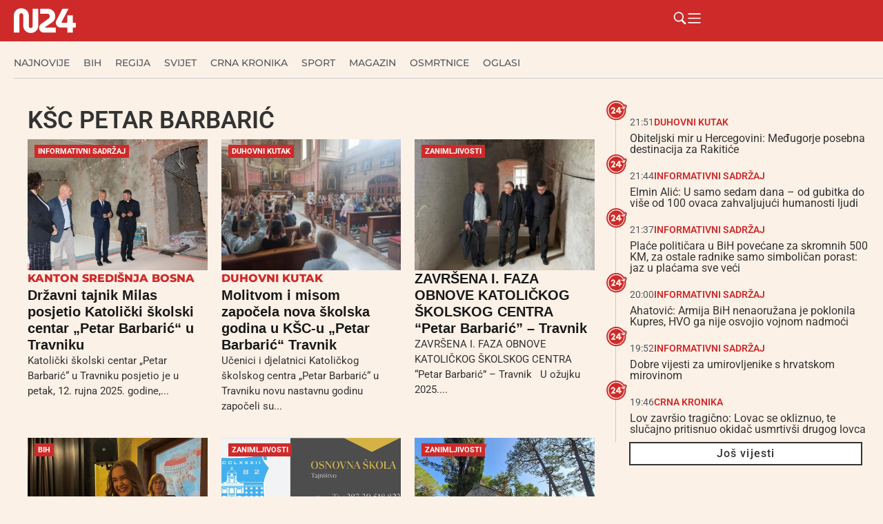

--- FILE ---
content_type: text/html; charset=UTF-8
request_url: https://n24.ba/tag/ksc-petar-barbaric/
body_size: 44680
content:
<!doctype html><html lang="hr" prefix="og: https://ogp.me/ns#"><head><script data-no-optimize="1">var litespeed_docref=sessionStorage.getItem("litespeed_docref");litespeed_docref&&(Object.defineProperty(document,"referrer",{get:function(){return litespeed_docref}}),sessionStorage.removeItem("litespeed_docref"));</script> <meta charset="UTF-8"><meta name="viewport" content="width=device-width, initial-scale=1"><link rel="profile" href="https://gmpg.org/xfn/11"><title>Arhiva KŠC Petar Barbarić - N24.ba</title><meta name="robots" content="index, follow, max-snippet:-1, max-video-preview:-1, max-image-preview:large"/><link rel="canonical" href="https://n24.ba/tag/ksc-petar-barbaric/" /><meta property="og:locale" content="hr_HR" /><meta property="og:type" content="article" /><meta property="og:title" content="Arhiva KŠC Petar Barbarić - N24.ba" /><meta property="og:url" content="https://n24.ba/tag/ksc-petar-barbaric/" /><meta property="og:site_name" content="N24.ba" /><meta property="article:publisher" content="https://www.facebook.com/n24.ba" /><meta name="twitter:card" content="summary_large_image" /><meta name="twitter:title" content="Arhiva KŠC Petar Barbarić - N24.ba" /><meta name="twitter:label1" content="Objave" /><meta name="twitter:data1" content="8" /> <script type="application/ld+json" class="rank-math-schema">{"@context":"https://schema.org","@graph":[{"@type":"Organization","@id":"https://n24.ba/#organization","name":"N24.ba","url":"https://n24.ba","sameAs":["https://www.facebook.com/n24.ba"],"logo":{"@type":"ImageObject","@id":"https://n24.ba/#logo","url":"https://n24.ba/wp-content/uploads/2025/05/n24-w.png","contentUrl":"https://n24.ba/wp-content/uploads/2025/05/n24-w.png","caption":"N24.ba","inLanguage":"hr","width":"324","height":"129"}},{"@type":"WebSite","@id":"https://n24.ba/#website","url":"https://n24.ba","name":"N24.ba","publisher":{"@id":"https://n24.ba/#organization"},"inLanguage":"hr"},{"@type":"BreadcrumbList","@id":"https://n24.ba/tag/ksc-petar-barbaric/#breadcrumb","itemListElement":[{"@type":"ListItem","position":"1","item":{"@id":"https://n24.ba","name":"Po\u010detna stranica"}},{"@type":"ListItem","position":"2","item":{"@id":"https://n24.ba/tag/ksc-petar-barbaric/","name":"K\u0160C Petar Barbari\u0107"}}]},{"@type":"CollectionPage","@id":"https://n24.ba/tag/ksc-petar-barbaric/#webpage","url":"https://n24.ba/tag/ksc-petar-barbaric/","name":"Arhiva K\u0160C Petar Barbari\u0107 - N24.ba","isPartOf":{"@id":"https://n24.ba/#website"},"inLanguage":"hr","breadcrumb":{"@id":"https://n24.ba/tag/ksc-petar-barbaric/#breadcrumb"}}]}</script> <link rel="alternate" type="application/rss+xml" title="N24.ba &raquo; Kanal" href="https://n24.ba/feed/" /><link rel="alternate" type="application/rss+xml" title="N24.ba &raquo; Kanal komentara" href="https://n24.ba/comments/feed/" /><link rel="alternate" type="application/rss+xml" title="N24.ba &raquo; KŠC Petar Barbarić Kanal oznaka" href="https://n24.ba/tag/ksc-petar-barbaric/feed/" />
<script id="advads-ready" type="litespeed/javascript">window.advanced_ads_ready=function(e,a){a=a||"complete";var d=function(e){return"interactive"===a?"loading"!==e:"complete"===e};d(document.readyState)?e():document.addEventListener("readystatechange",(function(a){d(a.target.readyState)&&e()}),{once:"interactive"===a})},window.advanced_ads_ready_queue=window.advanced_ads_ready_queue||[]</script> <style id='wp-img-auto-sizes-contain-inline-css'>img:is([sizes=auto i],[sizes^="auto," i]){contain-intrinsic-size:3000px 1500px}
/*# sourceURL=wp-img-auto-sizes-contain-inline-css */</style><style id="litespeed-ccss">ul{box-sizing:border-box}:root{--wp--preset--font-size--normal:16px;--wp--preset--font-size--huge:42px}.screen-reader-text{border:0;clip-path:inset(50%);height:1px;margin:-1px;overflow:hidden;padding:0;position:absolute;width:1px;word-wrap:normal!important}html :where(img[class*=wp-image-]){height:auto;max-width:100%}:where(figure){margin:0 0 1em}:root{--wp--preset--aspect-ratio--square:1;--wp--preset--aspect-ratio--4-3:4/3;--wp--preset--aspect-ratio--3-4:3/4;--wp--preset--aspect-ratio--3-2:3/2;--wp--preset--aspect-ratio--2-3:2/3;--wp--preset--aspect-ratio--16-9:16/9;--wp--preset--aspect-ratio--9-16:9/16;--wp--preset--color--black:#000000;--wp--preset--color--cyan-bluish-gray:#abb8c3;--wp--preset--color--white:#ffffff;--wp--preset--color--pale-pink:#f78da7;--wp--preset--color--vivid-red:#cf2e2e;--wp--preset--color--luminous-vivid-orange:#ff6900;--wp--preset--color--luminous-vivid-amber:#fcb900;--wp--preset--color--light-green-cyan:#7bdcb5;--wp--preset--color--vivid-green-cyan:#00d084;--wp--preset--color--pale-cyan-blue:#8ed1fc;--wp--preset--color--vivid-cyan-blue:#0693e3;--wp--preset--color--vivid-purple:#9b51e0;--wp--preset--gradient--vivid-cyan-blue-to-vivid-purple:linear-gradient(135deg,rgba(6,147,227,1) 0%,rgb(155,81,224) 100%);--wp--preset--gradient--light-green-cyan-to-vivid-green-cyan:linear-gradient(135deg,rgb(122,220,180) 0%,rgb(0,208,130) 100%);--wp--preset--gradient--luminous-vivid-amber-to-luminous-vivid-orange:linear-gradient(135deg,rgba(252,185,0,1) 0%,rgba(255,105,0,1) 100%);--wp--preset--gradient--luminous-vivid-orange-to-vivid-red:linear-gradient(135deg,rgba(255,105,0,1) 0%,rgb(207,46,46) 100%);--wp--preset--gradient--very-light-gray-to-cyan-bluish-gray:linear-gradient(135deg,rgb(238,238,238) 0%,rgb(169,184,195) 100%);--wp--preset--gradient--cool-to-warm-spectrum:linear-gradient(135deg,rgb(74,234,220) 0%,rgb(151,120,209) 20%,rgb(207,42,186) 40%,rgb(238,44,130) 60%,rgb(251,105,98) 80%,rgb(254,248,76) 100%);--wp--preset--gradient--blush-light-purple:linear-gradient(135deg,rgb(255,206,236) 0%,rgb(152,150,240) 100%);--wp--preset--gradient--blush-bordeaux:linear-gradient(135deg,rgb(254,205,165) 0%,rgb(254,45,45) 50%,rgb(107,0,62) 100%);--wp--preset--gradient--luminous-dusk:linear-gradient(135deg,rgb(255,203,112) 0%,rgb(199,81,192) 50%,rgb(65,88,208) 100%);--wp--preset--gradient--pale-ocean:linear-gradient(135deg,rgb(255,245,203) 0%,rgb(182,227,212) 50%,rgb(51,167,181) 100%);--wp--preset--gradient--electric-grass:linear-gradient(135deg,rgb(202,248,128) 0%,rgb(113,206,126) 100%);--wp--preset--gradient--midnight:linear-gradient(135deg,rgb(2,3,129) 0%,rgb(40,116,252) 100%);--wp--preset--font-size--small:13px;--wp--preset--font-size--medium:20px;--wp--preset--font-size--large:36px;--wp--preset--font-size--x-large:42px;--wp--preset--spacing--20:0.44rem;--wp--preset--spacing--30:0.67rem;--wp--preset--spacing--40:1rem;--wp--preset--spacing--50:1.5rem;--wp--preset--spacing--60:2.25rem;--wp--preset--spacing--70:3.38rem;--wp--preset--spacing--80:5.06rem;--wp--preset--shadow--natural:6px 6px 9px rgba(0, 0, 0, 0.2);--wp--preset--shadow--deep:12px 12px 50px rgba(0, 0, 0, 0.4);--wp--preset--shadow--sharp:6px 6px 0px rgba(0, 0, 0, 0.2);--wp--preset--shadow--outlined:6px 6px 0px -3px rgba(255, 255, 255, 1), 6px 6px rgba(0, 0, 0, 1);--wp--preset--shadow--crisp:6px 6px 0px rgba(0, 0, 0, 1)}:root{--wp--style--global--content-size:800px;--wp--style--global--wide-size:1200px}:where(body){margin:0}:root{--wp--style--block-gap:24px}body{padding-top:0;padding-right:0;padding-bottom:0;padding-left:0}a:where(:not(.wp-element-button)){text-decoration:underline}html{line-height:1.15;-webkit-text-size-adjust:100%}*,:after,:before{box-sizing:border-box}body{background-color:#fff;color:#333;font-family:-apple-system,BlinkMacSystemFont,Segoe UI,Roboto,Helvetica Neue,Arial,Noto Sans,sans-serif,Apple Color Emoji,Segoe UI Emoji,Segoe UI Symbol,Noto Color Emoji;font-size:1rem;font-weight:400;line-height:1.5;margin:0;-webkit-font-smoothing:antialiased;-moz-osx-font-smoothing:grayscale}h2{color:inherit;font-family:inherit;font-weight:500;line-height:1.2;margin-block-end:1rem;margin-block-start:.5rem}h2{font-size:2rem}a{background-color:#fff0;color:#c36;text-decoration:none}img{border-style:none;height:auto;max-width:100%}figcaption{color:#333;font-size:16px;font-style:italic;font-weight:400;line-height:1.4}label{display:inline-block;line-height:1;vertical-align:middle}button,input{font-family:inherit;font-size:1rem;line-height:1.5;margin:0}input[type=search]{border:1px solid #666;border-radius:3px;padding:.5rem 1rem;width:100%}button,input{overflow:visible}button{text-transform:none}[type=submit],button{-webkit-appearance:button;width:auto}[type=submit],button{background-color:#fff0;border:1px solid #c36;border-radius:3px;color:#c36;display:inline-block;font-size:1rem;font-weight:400;padding:.5rem 1rem;text-align:center;white-space:nowrap}[type=search]{-webkit-appearance:textfield;outline-offset:-2px}[type=search]::-webkit-search-decoration{-webkit-appearance:none}::-webkit-file-upload-button{-webkit-appearance:button;font:inherit}li,ul{background:#fff0;border:0;font-size:100%;margin-block-end:0;margin-block-start:0;outline:0;vertical-align:baseline}.wp-caption{margin-block-end:1.25rem;max-width:100%}.wp-caption img{display:block;margin-inline:auto}.wp-caption-text{margin:0}.screen-reader-text{clip:rect(1px,1px,1px,1px);height:1px;overflow:hidden;position:absolute!important;width:1px;word-wrap:normal!important}:root{--direction-multiplier:1}.elementor-screen-only,.screen-reader-text{height:1px;margin:-1px;overflow:hidden;padding:0;position:absolute;top:-10000em;width:1px;clip:rect(0,0,0,0);border:0}.elementor *,.elementor :after,.elementor :before{box-sizing:border-box}.elementor a{box-shadow:none;text-decoration:none}.elementor img{border:none;border-radius:0;box-shadow:none;height:auto;max-width:100%}.elementor .elementor-widget:not(.elementor-widget-text-editor):not(.elementor-widget-theme-post-content) figure{margin:0}.elementor-element{--flex-direction:initial;--flex-wrap:initial;--justify-content:initial;--align-items:initial;--align-content:initial;--gap:initial;--flex-basis:initial;--flex-grow:initial;--flex-shrink:initial;--order:initial;--align-self:initial;align-self:var(--align-self);flex-basis:var(--flex-basis);flex-grow:var(--flex-grow);flex-shrink:var(--flex-shrink);order:var(--order)}.elementor-element:where(.e-con-full,.elementor-widget){align-content:var(--align-content);align-items:var(--align-items);flex-direction:var(--flex-direction);flex-wrap:var(--flex-wrap);gap:var(--row-gap) var(--column-gap);justify-content:var(--justify-content)}.elementor-align-left{text-align:left}:root{--page-title-display:block}.elementor-page-title{display:var(--page-title-display)}.elementor-widget{position:relative}.elementor-widget:not(:last-child){margin-bottom:var(--kit-widget-spacing,20px)}.elementor-widget:not(:last-child).elementor-widget__width-initial{margin-bottom:0}@media (prefers-reduced-motion:no-preference){html{scroll-behavior:smooth}}.e-con{--border-radius:0;--border-top-width:0px;--border-right-width:0px;--border-bottom-width:0px;--border-left-width:0px;--border-style:initial;--border-color:initial;--container-widget-width:100%;--container-widget-height:initial;--container-widget-flex-grow:0;--container-widget-align-self:initial;--content-width:min(100%,var(--container-max-width,1140px));--width:100%;--min-height:initial;--height:auto;--text-align:initial;--margin-top:0px;--margin-right:0px;--margin-bottom:0px;--margin-left:0px;--padding-top:var(--container-default-padding-top,10px);--padding-right:var(--container-default-padding-right,10px);--padding-bottom:var(--container-default-padding-bottom,10px);--padding-left:var(--container-default-padding-left,10px);--position:relative;--z-index:revert;--overflow:visible;--gap:var(--widgets-spacing,20px);--row-gap:var(--widgets-spacing-row,20px);--column-gap:var(--widgets-spacing-column,20px);--overlay-mix-blend-mode:initial;--overlay-opacity:1;--e-con-grid-template-columns:repeat(3,1fr);--e-con-grid-template-rows:repeat(2,1fr);border-radius:var(--border-radius);height:var(--height);min-height:var(--min-height);min-width:0;overflow:var(--overflow);position:var(--position);width:var(--width);z-index:var(--z-index);--flex-wrap-mobile:wrap;margin-block-end:var(--margin-block-end);margin-block-start:var(--margin-block-start);margin-inline-end:var(--margin-inline-end);margin-inline-start:var(--margin-inline-start);padding-inline-end:var(--padding-inline-end);padding-inline-start:var(--padding-inline-start)}.e-con{--margin-block-start:var(--margin-top);--margin-block-end:var(--margin-bottom);--margin-inline-start:var(--margin-left);--margin-inline-end:var(--margin-right);--padding-inline-start:var(--padding-left);--padding-inline-end:var(--padding-right);--padding-block-start:var(--padding-top);--padding-block-end:var(--padding-bottom);--border-block-start-width:var(--border-top-width);--border-block-end-width:var(--border-bottom-width);--border-inline-start-width:var(--border-left-width);--border-inline-end-width:var(--border-right-width)}.e-con.e-flex{--flex-direction:column;--flex-basis:auto;--flex-grow:0;--flex-shrink:1;flex:var(--flex-grow) var(--flex-shrink) var(--flex-basis)}.e-con-full,.e-con>.e-con-inner{padding-block-end:var(--padding-block-end);padding-block-start:var(--padding-block-start);text-align:var(--text-align)}.e-con-full.e-flex,.e-con.e-flex>.e-con-inner{flex-direction:var(--flex-direction)}.e-con,.e-con>.e-con-inner{display:var(--display)}.e-con-boxed.e-flex{align-content:normal;align-items:normal;flex-direction:column;flex-wrap:nowrap;justify-content:normal}.e-con-boxed{gap:initial;text-align:initial}.e-con.e-flex>.e-con-inner{align-content:var(--align-content);align-items:var(--align-items);align-self:auto;flex-basis:auto;flex-grow:1;flex-shrink:1;flex-wrap:var(--flex-wrap);justify-content:var(--justify-content)}.e-con>.e-con-inner{gap:var(--row-gap) var(--column-gap);height:100%;margin:0 auto;max-width:var(--content-width);padding-inline-end:0;padding-inline-start:0;width:100%}:is(.elementor-section-wrap,[data-elementor-id])>.e-con{--margin-left:auto;--margin-right:auto;max-width:min(100%,var(--width))}.e-con .elementor-widget.elementor-widget{margin-block-end:0}.e-con:before{border-block-end-width:var(--border-block-end-width);border-block-start-width:var(--border-block-start-width);border-color:var(--border-color);border-inline-end-width:var(--border-inline-end-width);border-inline-start-width:var(--border-inline-start-width);border-radius:var(--border-radius);border-style:var(--border-style);content:var(--background-overlay);display:block;height:max(100% + var(--border-top-width) + var(--border-bottom-width),100%);left:calc(0px - var(--border-left-width));mix-blend-mode:var(--overlay-mix-blend-mode);opacity:var(--overlay-opacity);position:absolute;top:calc(0px - var(--border-top-width));width:max(100% + var(--border-left-width) + var(--border-right-width),100%)}.e-con .elementor-widget{min-width:0}.e-con>.e-con-inner>.elementor-widget>.elementor-widget-container,.e-con>.elementor-widget>.elementor-widget-container{height:100%}.e-con.e-con>.e-con-inner>.elementor-widget,.elementor.elementor .e-con>.elementor-widget{max-width:100%}.e-con .elementor-widget:not(:last-child){--kit-widget-spacing:0px}@media (max-width:767px){.e-con.e-flex{--width:100%;--flex-wrap:var(--flex-wrap-mobile)}}.elementor-heading-title{line-height:1;margin:0;padding:0}.elementor-icon{color:#69727d;display:inline-block;font-size:50px;line-height:1;text-align:center}.elementor-icon svg{display:block;height:1em;position:relative;width:1em}.elementor-icon svg:before{left:50%;position:absolute;transform:translateX(-50%)}@media (max-width:767px){.elementor .elementor-hidden-mobile{display:none}}@media (min-width:768px) and (max-width:1024px){.elementor .elementor-hidden-tablet{display:none}}@media (min-width:1025px) and (max-width:99999px){.elementor .elementor-hidden-desktop{display:none}}.elementor-kit-70919{--e-global-color-primary:#CE2A2A;--e-global-color-secondary:#54595F;--e-global-color-text:#333333;--e-global-color-accent:#FCF1E7;--e-global-color-cb6c958:#F7F7F7;--e-global-typography-primary-font-family:"Roboto";--e-global-typography-primary-font-weight:600;--e-global-typography-secondary-font-family:"Roboto Slab";--e-global-typography-secondary-font-weight:400;--e-global-typography-text-font-family:"Roboto";--e-global-typography-text-font-weight:400;--e-global-typography-accent-font-family:"Roboto";--e-global-typography-accent-font-weight:500;background-color:var(--e-global-color-accent)}.e-con{--container-max-width:1280px}.elementor-widget:not(:last-child){margin-block-end:10px}.elementor-element{--widgets-spacing:10px 10px;--widgets-spacing-row:10px;--widgets-spacing-column:10px}@media (max-width:1024px){.e-con{--container-max-width:1024px}}@media (max-width:767px){.e-con{--container-max-width:767px}}.elementor-widget-image{text-align:center}.elementor-widget-image a{display:inline-block}.elementor-widget-image img{display:inline-block;vertical-align:middle}.elementor-item:after,.elementor-item:before{display:block;position:absolute}.elementor-item:not(:hover):not(:focus):not(.elementor-item-active):not(.highlighted):after,.elementor-item:not(:hover):not(:focus):not(.elementor-item-active):not(.highlighted):before{opacity:0}.e--pointer-underline .elementor-item:after,.e--pointer-underline .elementor-item:before{background-color:#3f444b;height:3px;left:0;width:100%;z-index:2}.e--pointer-underline .elementor-item:after{bottom:0;content:""}.elementor-nav-menu--main .elementor-nav-menu a{padding:13px 20px}.elementor-nav-menu--layout-horizontal{display:flex}.elementor-nav-menu--layout-horizontal .elementor-nav-menu{display:flex;flex-wrap:wrap}.elementor-nav-menu--layout-horizontal .elementor-nav-menu a{flex-grow:1;white-space:nowrap}.elementor-nav-menu--layout-horizontal .elementor-nav-menu>li{display:flex}.elementor-nav-menu--layout-horizontal .elementor-nav-menu>li:not(:first-child)>a{margin-inline-start:var(--e-nav-menu-horizontal-menu-item-margin)}.elementor-nav-menu--layout-horizontal .elementor-nav-menu>li:not(:last-child)>a{margin-inline-end:var(--e-nav-menu-horizontal-menu-item-margin)}.elementor-nav-menu--layout-horizontal .elementor-nav-menu>li:not(:last-child):after{align-self:center;border-color:var(--e-nav-menu-divider-color,#000);border-left-style:var(--e-nav-menu-divider-style,solid);border-left-width:var(--e-nav-menu-divider-width,2px);content:var(--e-nav-menu-divider-content,none);height:var(--e-nav-menu-divider-height,35%)}.elementor-nav-menu__align-start .elementor-nav-menu{justify-content:flex-start;margin-inline-end:auto}.elementor-nav-menu__align-start .elementor-nav-menu--layout-vertical>ul>li>a{justify-content:flex-start}.elementor-nav-menu__align-center .elementor-nav-menu{justify-content:center;margin-inline-end:auto;margin-inline-start:auto}.elementor-widget-nav-menu .elementor-widget-container{display:flex;flex-direction:column}.elementor-nav-menu{position:relative;z-index:2}.elementor-nav-menu:after{clear:both;content:" ";display:block;font:0/0 serif;height:0;overflow:hidden;visibility:hidden}.elementor-nav-menu,.elementor-nav-menu li{display:block;line-height:normal;list-style:none;margin:0;padding:0}.elementor-nav-menu a,.elementor-nav-menu li{position:relative}.elementor-nav-menu li{border-width:0}.elementor-nav-menu a{align-items:center;display:flex}.elementor-nav-menu a{line-height:20px;padding:10px 20px}.elementor-nav-menu--dropdown{background-color:#fff;font-size:13px}.elementor-nav-menu--dropdown-none .elementor-nav-menu--dropdown{display:none}.elementor-nav-menu--dropdown.elementor-nav-menu__container{margin-top:10px;overflow-x:hidden;overflow-y:auto;transform-origin:top}.elementor-nav-menu--dropdown a{color:#33373d}.elementor-widget-divider{--divider-border-style:none;--divider-border-width:1px;--divider-color:#0c0d0e;--divider-icon-size:20px;--divider-element-spacing:10px;--divider-pattern-height:24px;--divider-pattern-size:20px;--divider-pattern-url:none;--divider-pattern-repeat:repeat-x}.elementor-widget-divider .elementor-divider{display:flex}.elementor-widget-divider .elementor-divider-separator{direction:ltr;display:flex;margin:0}.elementor-widget-divider:not(.elementor-widget-divider--view-line_text):not(.elementor-widget-divider--view-line_icon) .elementor-divider-separator{border-block-start:var(--divider-border-width) var(--divider-border-style) var(--divider-color)}.e-con-inner>.elementor-widget-divider{width:var(--container-widget-width,100%);--flex-grow:var( --container-widget-flex-grow )}.elementor-post-info__terms-list{display:inline-block}.elementor-icon-list-items .elementor-icon-list-item .elementor-icon-list-text{display:inline-block}.elementor-icon-list-items .elementor-icon-list-item .elementor-icon-list-text a,.elementor-icon-list-items .elementor-icon-list-item .elementor-icon-list-text span{display:inline}.elementor-widget .elementor-icon-list-items.elementor-inline-items{display:flex;flex-wrap:wrap;margin-inline:-8px}.elementor-widget .elementor-icon-list-items.elementor-inline-items .elementor-inline-item{word-break:break-word}.elementor-widget .elementor-icon-list-items.elementor-inline-items .elementor-icon-list-item{margin-inline:8px}.elementor-widget .elementor-icon-list-items.elementor-inline-items .elementor-icon-list-item:after{border-width:0;border-inline-start-width:1px;border-style:solid;height:100%;inset-inline-end:-8px;inset-inline-start:auto;position:relative;width:auto}.elementor-widget .elementor-icon-list-items{list-style-type:none;margin:0;padding:0}.elementor-widget .elementor-icon-list-item{margin:0;padding:0;position:relative}.elementor-widget .elementor-icon-list-item:after{inset-block-end:0;position:absolute;width:100%}.elementor-widget .elementor-icon-list-item,.elementor-widget .elementor-icon-list-item a{align-items:var(--icon-vertical-align,center);display:flex;font-size:inherit}.elementor-widget.elementor-align-left .elementor-icon-list-item,.elementor-widget.elementor-align-left .elementor-icon-list-item a{justify-content:flex-start;text-align:left}.elementor-widget.elementor-align-left .elementor-inline-items{justify-content:flex-start}.elementor-widget:not(.elementor-align-right) .elementor-icon-list-item:after{inset-inline-start:0}@media (min-width:-1){.elementor-widget:not(.elementor-widescreen-align-right) .elementor-icon-list-item:after{inset-inline-start:0}.elementor-widget:not(.elementor-widescreen-align-left) .elementor-icon-list-item:after{inset-inline-end:0}}@media (max-width:-1){.elementor-widget:not(.elementor-laptop-align-right) .elementor-icon-list-item:after{inset-inline-start:0}.elementor-widget:not(.elementor-laptop-align-left) .elementor-icon-list-item:after{inset-inline-end:0}.elementor-widget:not(.elementor-tablet_extra-align-right) .elementor-icon-list-item:after{inset-inline-start:0}.elementor-widget:not(.elementor-tablet_extra-align-left) .elementor-icon-list-item:after{inset-inline-end:0}}@media (max-width:1024px){.elementor-widget:not(.elementor-tablet-align-right) .elementor-icon-list-item:after{inset-inline-start:0}.elementor-widget:not(.elementor-tablet-align-left) .elementor-icon-list-item:after{inset-inline-end:0}}@media (max-width:-1){.elementor-widget:not(.elementor-mobile_extra-align-right) .elementor-icon-list-item:after{inset-inline-start:0}.elementor-widget:not(.elementor-mobile_extra-align-left) .elementor-icon-list-item:after{inset-inline-end:0}}@media (max-width:767px){.elementor-widget:not(.elementor-mobile-align-right) .elementor-icon-list-item:after{inset-inline-start:0}.elementor-widget:not(.elementor-mobile-align-left) .elementor-icon-list-item:after{inset-inline-end:0}}.elementor .elementor-element ul.elementor-icon-list-items{padding:0}.elementor-70960 .elementor-element.elementor-element-14083879{--display:flex;--min-height:60px;--flex-direction:row;--container-widget-width:calc( ( 1 - var( --container-widget-flex-grow ) ) * 100% );--container-widget-height:100%;--container-widget-flex-grow:1;--container-widget-align-self:stretch;--flex-wrap-mobile:wrap;--justify-content:space-between;--align-items:center;--gap:20px 20px;--row-gap:20px;--column-gap:20px;--flex-wrap:wrap;box-shadow:0 5px 30px 0 rgb(0 0 0/.1);--padding-top:0px;--padding-bottom:0px;--padding-left:20px;--padding-right:0px}.elementor-70960 .elementor-element.elementor-element-14083879:not(.elementor-motion-effects-element-type-background){background-color:var(--e-global-color-primary)}.elementor-70960 .elementor-element.elementor-element-14083879.e-con{--flex-grow:0;--flex-shrink:0}.elementor-70960 .elementor-element.elementor-element-3ae191ff img{width:90px}.elementor-70960 .elementor-element.elementor-element-6d38222d{--display:flex;--flex-direction:row;--container-widget-width:calc( ( 1 - var( --container-widget-flex-grow ) ) * 100% );--container-widget-height:100%;--container-widget-flex-grow:1;--container-widget-align-self:stretch;--flex-wrap-mobile:wrap;--justify-content:flex-end;--align-items:center}.elementor-widget-icon.elementor-view-default .elementor-icon{color:var(--e-global-color-primary);border-color:var(--e-global-color-primary)}.elementor-widget-icon.elementor-view-default .elementor-icon svg{fill:var(--e-global-color-primary)}.elementor-70960 .elementor-element.elementor-element-2225cbc3.elementor-element{--align-self:center}.elementor-70960 .elementor-element.elementor-element-2225cbc3 .elementor-icon-wrapper{text-align:center}.elementor-70960 .elementor-element.elementor-element-2225cbc3.elementor-view-default .elementor-icon{color:#FFF;border-color:#FFF}.elementor-70960 .elementor-element.elementor-element-2225cbc3.elementor-view-default .elementor-icon svg{fill:#FFF}.elementor-70960 .elementor-element.elementor-element-2225cbc3 .elementor-icon{font-size:21px}.elementor-70960 .elementor-element.elementor-element-2225cbc3 .elementor-icon svg{height:21px}.elementor-70960 .elementor-element.elementor-element-246e6a36.elementor-element{--align-self:center}.elementor-70960 .elementor-element.elementor-element-246e6a36 .elementor-icon-wrapper{text-align:center}.elementor-70960 .elementor-element.elementor-element-246e6a36.elementor-view-default .elementor-icon{color:#FFF;border-color:#FFF}.elementor-70960 .elementor-element.elementor-element-246e6a36.elementor-view-default .elementor-icon svg{fill:#FFF}.elementor-70960 .elementor-element.elementor-element-246e6a36 .elementor-icon{font-size:21px}.elementor-70960 .elementor-element.elementor-element-246e6a36 .elementor-icon svg{height:21px}.elementor-70960 .elementor-element.elementor-element-297fbc9d{--display:flex;--min-height:67px;--flex-direction:column;--container-widget-width:calc( ( 1 - var( --container-widget-flex-grow ) ) * 100% );--container-widget-height:initial;--container-widget-flex-grow:0;--container-widget-align-self:initial;--flex-wrap-mobile:wrap;--justify-content:center;--align-items:flex-start;--gap:0px 0px;--row-gap:0px;--column-gap:0px;--flex-wrap:wrap;border-style:solid;--border-style:solid;border-width:0 0 0 0;--border-top-width:0px;--border-right-width:0px;--border-bottom-width:0px;--border-left-width:0px;border-color:#C8C8C8;--border-color:#C8C8C8;--padding-top:0px;--padding-bottom:0px;--padding-left:20px;--padding-right:0px}.elementor-70960 .elementor-element.elementor-element-297fbc9d:not(.elementor-motion-effects-element-type-background){background-color:#FCF1E7}.elementor-70960 .elementor-element.elementor-element-297fbc9d.e-con{--flex-grow:0;--flex-shrink:0}.elementor-widget-nav-menu .elementor-nav-menu .elementor-item{font-family:var(--e-global-typography-primary-font-family),Sans-serif;font-weight:var(--e-global-typography-primary-font-weight)}.elementor-widget-nav-menu .elementor-nav-menu--main .elementor-item{color:var(--e-global-color-text);fill:var(--e-global-color-text)}.elementor-widget-nav-menu .elementor-nav-menu--main:not(.e--pointer-framed) .elementor-item:before,.elementor-widget-nav-menu .elementor-nav-menu--main:not(.e--pointer-framed) .elementor-item:after{background-color:var(--e-global-color-accent)}.elementor-widget-nav-menu{--e-nav-menu-divider-color:var( --e-global-color-text )}.elementor-widget-nav-menu .elementor-nav-menu--dropdown .elementor-item{font-family:var(--e-global-typography-accent-font-family),Sans-serif;font-weight:var(--e-global-typography-accent-font-weight)}.elementor-70960 .elementor-element.elementor-element-1ac2a761 .elementor-nav-menu .elementor-item{font-family:"Montserrat",Sans-serif;font-size:14px;font-weight:500;text-transform:uppercase}.elementor-70960 .elementor-element.elementor-element-1ac2a761 .elementor-nav-menu--main .elementor-item{color:var(--e-global-color-secondary);fill:var(--e-global-color-secondary);padding-left:0;padding-right:0}.elementor-70960 .elementor-element.elementor-element-1ac2a761 .e--pointer-underline .elementor-item:after{height:0}.elementor-70960 .elementor-element.elementor-element-1ac2a761{--e-nav-menu-horizontal-menu-item-margin:calc( 20px / 2 )}.elementor-70960 .elementor-element.elementor-element-1ac2a761 .elementor-nav-menu--dropdown a{color:#16163f;fill:#16163f}.elementor-70960 .elementor-element.elementor-element-1ac2a761 .elementor-nav-menu--dropdown .elementor-item{font-family:"Montserrat",Sans-serif;font-size:16px;font-weight:400}.elementor-70960 .elementor-element.elementor-element-1ac2a761 .elementor-nav-menu__container.elementor-nav-menu--dropdown{box-shadow:0 15px 20px 0 rgb(0 0 0/.1)}.elementor-70960 .elementor-element.elementor-element-1ac2a761 .elementor-nav-menu--dropdown a{padding-left:10px;padding-right:10px;padding-top:20px;padding-bottom:20px}.elementor-70960 .elementor-element.elementor-element-1ac2a761 .elementor-nav-menu__container.elementor-nav-menu--dropdown{margin-top:15px!important}.elementor-widget-divider{--divider-color:var( --e-global-color-secondary )}.elementor-70960 .elementor-element.elementor-element-3318f7cf{--divider-border-style:solid;--divider-color:#C8C8C8;--divider-border-width:1px}.elementor-70960 .elementor-element.elementor-element-3318f7cf .elementor-divider-separator{width:100%;margin:0 auto;margin-center:0}.elementor-70960 .elementor-element.elementor-element-3318f7cf .elementor-divider{text-align:center;padding-block-start:2px;padding-block-end:2px}.elementor-location-header:before{content:"";display:table;clear:both}@media (max-width:1024px){.elementor-70960 .elementor-element.elementor-element-1ac2a761 .elementor-nav-menu__container.elementor-nav-menu--dropdown{margin-top:20px!important}}@media (min-width:768px){.elementor-70960 .elementor-element.elementor-element-14083879{--content-width:1280px}.elementor-70960 .elementor-element.elementor-element-6d38222d{--width:25%}.elementor-70960 .elementor-element.elementor-element-297fbc9d{--content-width:1280px}}@media (max-width:767px){.elementor-70960 .elementor-element.elementor-element-14083879{--align-items:center;--container-widget-width:calc( ( 1 - var( --container-widget-flex-grow ) ) * 100% );--flex-wrap:nowrap;--padding-top:0px;--padding-bottom:0px;--padding-left:20px;--padding-right:10px}.elementor-70960 .elementor-element.elementor-element-297fbc9d{--min-height:40px;--flex-direction:column;--container-widget-width:calc( ( 1 - var( --container-widget-flex-grow ) ) * 100% );--container-widget-height:initial;--container-widget-flex-grow:0;--container-widget-align-self:initial;--flex-wrap-mobile:wrap;--justify-content:center;--align-items:flex-start;--flex-wrap:nowrap;--padding-top:0px;--padding-bottom:0px;--padding-left:0px;--padding-right:0px}.elementor-70960 .elementor-element.elementor-element-1ac2a761>.elementor-widget-container{padding:0 0 0 10px}.elementor-70960 .elementor-element.elementor-element-1ac2a761 .e--pointer-underline .elementor-item:after{height:0}.elementor-70960 .elementor-element.elementor-element-1ac2a761 .elementor-nav-menu--main .elementor-item{padding-left:0;padding-right:0;padding-top:0;padding-bottom:0}.elementor-70960 .elementor-element.elementor-element-1ac2a761{--e-nav-menu-horizontal-menu-item-margin:calc( 10px / 2 )}.elementor-70960 .elementor-element.elementor-element-1ac2a761 .elementor-nav-menu--dropdown .elementor-item{font-size:16px}.elementor-70960 .elementor-element.elementor-element-1ac2a761 .elementor-nav-menu--dropdown a{padding-top:24px;padding-bottom:24px}.elementor-70960 .elementor-element.elementor-element-1ac2a761 .elementor-nav-menu__container.elementor-nav-menu--dropdown{margin-top:20px!important}}.elementor-70960 .elementor-element.elementor-element-297fbc9d .elementor-nav-menu{display:flex;flex-wrap:nowrap;overflow-x:auto;scrollbar-width:none;-ms-overflow-style:none}.elementor-70960 .elementor-element.elementor-element-297fbc9d .elementor-nav-menu::-webkit-scrollbar{display:none}.elementor-70960 .elementor-element.elementor-element-297fbc9d .elementor-item{white-space:nowrap;padding:10px 15px;flex-shrink:0}.elementor-widget-divider{--divider-color:var( --e-global-color-secondary )}.elementor-widget-image .widget-image-caption{color:var(--e-global-color-text);font-family:var(--e-global-typography-text-font-family),Sans-serif;font-weight:var(--e-global-typography-text-font-weight)}.elementor-widget-nav-menu .elementor-nav-menu .elementor-item{font-family:var(--e-global-typography-primary-font-family),Sans-serif;font-weight:var(--e-global-typography-primary-font-weight)}.elementor-widget-nav-menu .elementor-nav-menu--main .elementor-item{color:var(--e-global-color-text);fill:var(--e-global-color-text)}.elementor-widget-nav-menu .elementor-nav-menu--main:not(.e--pointer-framed) .elementor-item:before,.elementor-widget-nav-menu .elementor-nav-menu--main:not(.e--pointer-framed) .elementor-item:after{background-color:var(--e-global-color-accent)}.elementor-widget-nav-menu{--e-nav-menu-divider-color:var( --e-global-color-text )}.elementor-widget-nav-menu .elementor-nav-menu--dropdown .elementor-item{font-family:var(--e-global-typography-accent-font-family),Sans-serif;font-weight:var(--e-global-typography-accent-font-weight)}.elementor-widget-heading .elementor-heading-title{font-family:var(--e-global-typography-primary-font-family),Sans-serif;font-weight:var(--e-global-typography-primary-font-weight);color:var(--e-global-color-primary)}.elementor-location-header:before{content:"";display:table;clear:both}.elementor-70944 .elementor-element.elementor-element-f6aa0b8{--display:flex;--flex-direction:column;--container-widget-width:100%;--container-widget-height:initial;--container-widget-flex-grow:0;--container-widget-align-self:initial;--flex-wrap-mobile:wrap;--gap:10px 10px;--row-gap:10px;--column-gap:10px;--padding-top:20px;--padding-bottom:50px;--padding-left:0px;--padding-right:0px}.elementor-70944 .elementor-element.elementor-element-f6aa0b8:not(.elementor-motion-effects-element-type-background){background-color:var(--e-global-color-accent)}.elementor-widget-post-info .elementor-icon-list-text,.elementor-widget-post-info .elementor-icon-list-text a{color:var(--e-global-color-secondary)}.elementor-widget-post-info .elementor-icon-list-item{font-family:var(--e-global-typography-text-font-family),Sans-serif;font-weight:var(--e-global-typography-text-font-weight)}.elementor-70944 .elementor-element.elementor-element-20075eba>.elementor-widget-container{padding:0 100px 10px 100px}.elementor-70944 .elementor-element.elementor-element-20075eba .elementor-icon-list-items.elementor-inline-items .elementor-icon-list-item{margin-right:calc(25px/2);margin-left:calc(25px/2)}.elementor-70944 .elementor-element.elementor-element-20075eba .elementor-icon-list-items.elementor-inline-items{margin-right:calc(-25px/2);margin-left:calc(-25px/2)}body:not(.rtl) .elementor-70944 .elementor-element.elementor-element-20075eba .elementor-icon-list-items.elementor-inline-items .elementor-icon-list-item:after{right:calc(-25px/2)}.elementor-70944 .elementor-element.elementor-element-20075eba .elementor-icon-list-text,.elementor-70944 .elementor-element.elementor-element-20075eba .elementor-icon-list-text a{color:#CE2A2A}.elementor-70944 .elementor-element.elementor-element-20075eba .elementor-icon-list-item{font-family:"Roboto",Sans-serif;font-size:20px;font-weight:500}.elementor-widget-theme-post-title .elementor-heading-title{font-family:var(--e-global-typography-primary-font-family),Sans-serif;font-weight:var(--e-global-typography-primary-font-weight);color:var(--e-global-color-primary)}.elementor-70944 .elementor-element.elementor-element-34f179ef>.elementor-widget-container{padding:0 90px 0 100px}.elementor-70944 .elementor-element.elementor-element-34f179ef{text-align:left}.elementor-70944 .elementor-element.elementor-element-34f179ef .elementor-heading-title{font-size:40px;font-weight:800;text-transform:none;font-style:normal;text-decoration:none;line-height:1.1em;letter-spacing:0;word-spacing:0em;color:var(--e-global-color-text)}.elementor-widget-theme-post-featured-image .widget-image-caption{color:var(--e-global-color-text);font-family:var(--e-global-typography-text-font-family),Sans-serif;font-weight:var(--e-global-typography-text-font-weight)}.elementor-70944 .elementor-element.elementor-element-4af2079{width:100%;max-width:100%}.elementor-70944 .elementor-element.elementor-element-4af2079>.elementor-widget-container{padding:10px 0 0 20px}.elementor-70944 .elementor-element.elementor-element-4af2079 img{width:100%}.elementor-70944 .elementor-element.elementor-element-4af2079 .widget-image-caption{text-align:left;color:#FFF;background-color:var(--e-global-color-text);font-family:"Roboto",Sans-serif;font-size:14px;font-weight:400;text-transform:none;font-style:normal;text-decoration:none;line-height:1.5em;letter-spacing:0;word-spacing:0em}.elementor-70944 .elementor-element.elementor-element-3d68d541>.elementor-widget-container{margin:0 0 0 0;padding:10px 0 0 100px}.elementor-widget-image .widget-image-caption{color:var(--e-global-color-text);font-family:var(--e-global-typography-text-font-family),Sans-serif;font-weight:var(--e-global-typography-text-font-weight)}.elementor-widget-heading .elementor-heading-title{font-family:var(--e-global-typography-primary-font-family),Sans-serif;font-weight:var(--e-global-typography-primary-font-weight);color:var(--e-global-color-primary)}body.elementor-page-70944:not(.elementor-motion-effects-element-type-background){background-color:#FFF}@media (max-width:1024px){.elementor-70944 .elementor-element.elementor-element-34f179ef .elementor-heading-title{font-size:45px}.elementor-70944 .elementor-element.elementor-element-4af2079 .widget-image-caption{font-size:14px}}@media (min-width:768px){.elementor-70944 .elementor-element.elementor-element-f6aa0b8{--content-width:880px}}@media (max-width:767px){.elementor-70944 .elementor-element.elementor-element-f6aa0b8{--padding-top:20px;--padding-bottom:20px;--padding-left:0px;--padding-right:0px}.elementor-70944 .elementor-element.elementor-element-20075eba>.elementor-widget-container{padding:0 15px 0 15px}.elementor-70944 .elementor-element.elementor-element-20075eba .elementor-icon-list-items.elementor-inline-items .elementor-icon-list-item{margin-right:calc(25px/2);margin-left:calc(25px/2)}.elementor-70944 .elementor-element.elementor-element-20075eba .elementor-icon-list-items.elementor-inline-items{margin-right:calc(-25px/2);margin-left:calc(-25px/2)}body:not(.rtl) .elementor-70944 .elementor-element.elementor-element-20075eba .elementor-icon-list-items.elementor-inline-items .elementor-icon-list-item:after{right:calc(-25px/2)}.elementor-70944 .elementor-element.elementor-element-34f179ef>.elementor-widget-container{padding:10px 15px 10px 15px}.elementor-70944 .elementor-element.elementor-element-34f179ef .elementor-heading-title{font-size:32px;line-height:1.1em}.elementor-70944 .elementor-element.elementor-element-4af2079>.elementor-widget-container{padding:0 0 0 0}.elementor-70944 .elementor-element.elementor-element-4af2079 img{width:100%}.elementor-70944 .elementor-element.elementor-element-3d68d541>.elementor-widget-container{margin:0 0 0 0;padding:10px 0 10px 15px}}.elementor-widget-theme-post-featured-image .widget-image-caption{color:var(--e-global-color-text);font-family:var(--e-global-typography-text-font-family),Sans-serif;font-weight:var(--e-global-typography-text-font-weight)}.elementor-widget-post-info .elementor-icon-list-text,.elementor-widget-post-info .elementor-icon-list-text a{color:var(--e-global-color-secondary)}.elementor-widget-post-info .elementor-icon-list-item{font-family:var(--e-global-typography-text-font-family),Sans-serif;font-weight:var(--e-global-typography-text-font-weight)}.elementor-widget-theme-post-title .elementor-heading-title{font-family:var(--e-global-typography-primary-font-family),Sans-serif;font-weight:var(--e-global-typography-primary-font-weight);color:var(--e-global-color-primary)}.elementor-widget-theme-post-featured-image .widget-image-caption{color:var(--e-global-color-text);font-family:var(--e-global-typography-text-font-family),Sans-serif;font-weight:var(--e-global-typography-text-font-weight)}.elementor-widget-post-info .elementor-icon-list-text,.elementor-widget-post-info .elementor-icon-list-text a{color:var(--e-global-color-secondary)}.elementor-widget-post-info .elementor-icon-list-item{font-family:var(--e-global-typography-text-font-family),Sans-serif;font-weight:var(--e-global-typography-text-font-weight)}.elementor-widget-theme-post-title .elementor-heading-title{font-family:var(--e-global-typography-primary-font-family),Sans-serif;font-weight:var(--e-global-typography-primary-font-weight);color:var(--e-global-color-primary)}.elementor-widget-theme-post-featured-image .widget-image-caption{color:var(--e-global-color-text);font-family:var(--e-global-typography-text-font-family),Sans-serif;font-weight:var(--e-global-typography-text-font-weight)}.elementor-widget-post-info .elementor-icon-list-text,.elementor-widget-post-info .elementor-icon-list-text a{color:var(--e-global-color-secondary)}.elementor-widget-post-info .elementor-icon-list-item{font-family:var(--e-global-typography-text-font-family),Sans-serif;font-weight:var(--e-global-typography-text-font-weight)}.elementor-widget-theme-post-title .elementor-heading-title{font-family:var(--e-global-typography-primary-font-family),Sans-serif;font-weight:var(--e-global-typography-primary-font-weight);color:var(--e-global-color-primary)}.elementor-widget-post-info .elementor-icon-list-text,.elementor-widget-post-info .elementor-icon-list-text a{color:var(--e-global-color-secondary)}.elementor-widget-post-info .elementor-icon-list-item{font-family:var(--e-global-typography-text-font-family),Sans-serif;font-weight:var(--e-global-typography-text-font-weight)}.elementor-widget-theme-post-title .elementor-heading-title{font-family:var(--e-global-typography-primary-font-family),Sans-serif;font-weight:var(--e-global-typography-primary-font-weight);color:var(--e-global-color-primary)}.elementor-widget-theme-post-featured-image .widget-image-caption{color:var(--e-global-color-text);font-family:var(--e-global-typography-text-font-family),Sans-serif;font-weight:var(--e-global-typography-text-font-weight)}.elementor-widget-post-info .elementor-icon-list-text,.elementor-widget-post-info .elementor-icon-list-text a{color:var(--e-global-color-secondary)}.elementor-widget-post-info .elementor-icon-list-item{font-family:var(--e-global-typography-text-font-family),Sans-serif;font-weight:var(--e-global-typography-text-font-weight)}.elementor-widget-theme-post-title .elementor-heading-title{font-family:var(--e-global-typography-primary-font-family),Sans-serif;font-weight:var(--e-global-typography-primary-font-weight);color:var(--e-global-color-primary)}.elementor-widget-image .widget-image-caption{color:var(--e-global-color-text);font-family:var(--e-global-typography-text-font-family),Sans-serif;font-weight:var(--e-global-typography-text-font-weight)}.elementor-widget-theme-post-featured-image .widget-image-caption{color:var(--e-global-color-text);font-family:var(--e-global-typography-text-font-family),Sans-serif;font-weight:var(--e-global-typography-text-font-weight)}.elementor-widget-post-info .elementor-icon-list-text,.elementor-widget-post-info .elementor-icon-list-text a{color:var(--e-global-color-secondary)}.elementor-widget-post-info .elementor-icon-list-item{font-family:var(--e-global-typography-text-font-family),Sans-serif;font-weight:var(--e-global-typography-text-font-weight)}.elementor-widget-theme-post-title .elementor-heading-title{font-family:var(--e-global-typography-primary-font-family),Sans-serif;font-weight:var(--e-global-typography-primary-font-weight);color:var(--e-global-color-primary)}.elementor-widget-theme-post-featured-image .widget-image-caption{color:var(--e-global-color-text);font-family:var(--e-global-typography-text-font-family),Sans-serif;font-weight:var(--e-global-typography-text-font-weight)}.elementor-widget-post-info .elementor-icon-list-text,.elementor-widget-post-info .elementor-icon-list-text a{color:var(--e-global-color-secondary)}.elementor-widget-post-info .elementor-icon-list-item{font-family:var(--e-global-typography-text-font-family),Sans-serif;font-weight:var(--e-global-typography-text-font-weight)}.elementor-widget-theme-post-title .elementor-heading-title{font-family:var(--e-global-typography-primary-font-family),Sans-serif;font-weight:var(--e-global-typography-primary-font-weight);color:var(--e-global-color-primary)}.elementor-widget-post-info .elementor-icon-list-text,.elementor-widget-post-info .elementor-icon-list-text a{color:var(--e-global-color-secondary)}.elementor-widget-post-info .elementor-icon-list-item{font-family:var(--e-global-typography-text-font-family),Sans-serif;font-weight:var(--e-global-typography-text-font-weight)}.elementor-widget-theme-post-title .elementor-heading-title{font-family:var(--e-global-typography-primary-font-family),Sans-serif;font-weight:var(--e-global-typography-primary-font-weight);color:var(--e-global-color-primary)}.elementor-widget-theme-post-featured-image .widget-image-caption{color:var(--e-global-color-text);font-family:var(--e-global-typography-text-font-family),Sans-serif;font-weight:var(--e-global-typography-text-font-weight)}.elementor-widget-theme-post-featured-image .widget-image-caption{color:var(--e-global-color-text);font-family:var(--e-global-typography-text-font-family),Sans-serif;font-weight:var(--e-global-typography-text-font-weight)}.elementor-widget-post-info .elementor-icon-list-text,.elementor-widget-post-info .elementor-icon-list-text a{color:var(--e-global-color-secondary)}.elementor-widget-post-info .elementor-icon-list-item{font-family:var(--e-global-typography-text-font-family),Sans-serif;font-weight:var(--e-global-typography-text-font-weight)}.elementor-widget-theme-post-title .elementor-heading-title{font-family:var(--e-global-typography-primary-font-family),Sans-serif;font-weight:var(--e-global-typography-primary-font-weight);color:var(--e-global-color-primary)}.elementor-widget-post-info .elementor-icon-list-text,.elementor-widget-post-info .elementor-icon-list-text a{color:var(--e-global-color-secondary)}.elementor-widget-post-info .elementor-icon-list-item{font-family:var(--e-global-typography-text-font-family),Sans-serif;font-weight:var(--e-global-typography-text-font-weight)}.elementor-widget-theme-post-title .elementor-heading-title{font-family:var(--e-global-typography-primary-font-family),Sans-serif;font-weight:var(--e-global-typography-primary-font-weight);color:var(--e-global-color-primary)}.elementor-widget-theme-post-featured-image .widget-image-caption{color:var(--e-global-color-text);font-family:var(--e-global-typography-text-font-family),Sans-serif;font-weight:var(--e-global-typography-text-font-weight)}@media screen and (max-height:640px){.e-con.e-parent:nth-of-type(n+2):not(.e-lazyloaded):not(.e-no-lazyload),.e-con.e-parent:nth-of-type(n+2):not(.e-lazyloaded):not(.e-no-lazyload) *{background-image:none!important}}.elementor-70939 .elementor-element.elementor-element-1eaca2a1{--display:flex;--flex-direction:column;--container-widget-width:100%;--container-widget-height:initial;--container-widget-flex-grow:0;--container-widget-align-self:initial;--flex-wrap-mobile:wrap;--margin-top:0px;--margin-bottom:0px;--margin-left:0px;--margin-right:0px;--padding-top:0px;--padding-bottom:0px;--padding-left:0px;--padding-right:0px}.elementor-widget-search{--e-search-input-color:var( --e-global-color-text )}@media (min-width:768px){.elementor-70939 .elementor-element.elementor-element-1eaca2a1{--width:83%}}@media (max-width:767px){.elementor-70939 .elementor-element.elementor-element-1eaca2a1{--margin-top:0px;--margin-bottom:0px;--margin-left:0px;--margin-right:0px}}.elementor-widget-search{--e-search-white:#fff;--e-search-light-grey:#cdcdcd;--e-search-medium-grey:#515962;--e-search-dark-grey:#2d2d2d;--e-search-black:#000;--e-search-dark-red:#c36;--e-search-dark-purple:#336;--e-search-input-color:var(--e-search-medium-grey);--e-search-input-border-color:var(--e-search-light-grey);--e-search-input-border-radius:0;--e-search-input-gap:4px;--e-search-input-padding:16px;--e-search-input-padding-inline-start:16px;--e-search-input-padding-inline-end:16px;--e-search-input-padding-block-start:16px;--e-search-input-padding-block-end:16px;--e-search-placeholder-color:var(--e-search-medium-grey);--e-search-icon-label-color:var(--e-search-medium-grey);--e-search-icon-label-size:24px;--e-search-icon-label-absolute-width:initial;--e-search-icon-clear-color:var(--e-search-light-grey);--e-search-icon-clear-size:12px;--e-search-icon-clear-absolute-width:initial;--e-search-submit-color:var(--e-search-white);--e-search-submit-background-color:var(--e-search-dark-grey);--e-search-submit-border-color:none;--e-search-submit-border-type:none;--e-search-submit-border-radius:0;--e-search-submit-border-width:0px;--e-search-submit-padding:24px;--e-search-submit-margin-inline-start:8px;--e-search-submit-button-width:initial;--e-search-submit-button-flex-direction:row;--e-search-pagination-numbers-padding-left:8px;--e-search-pagination-numbers-padding-right:8px;--e-search-icon-submit-color:var(--e-search-white);--e-search-submit-icon-gap:8px;--e-search-submit-icon-margin-inline-start:0px;--e-search-submit-icon-margin-inline-end:var(--e-search-submit-icon-gap);--e-search-icon-submit-size:24px;--e-search-results-background-color:var(--e-search-white);--e-search-results-border-color:var(--e-search-light-grey);--e-search-results-border-type:solid;--e-search-results-border-width:1px;--e-search-results-border-radius:0px;--e-search-results-padding:16px;--e-search-results-width:100%;--e-search-results-columns:1;--e-search-results-max-height:initial;--e-search-input-and-results-gap:8px;--e-search-loop-item-equal-height:initial;--e-search-results-grid-auto-rows:initial;--e-search-results-inset-inline-start:initial;--e-search-results-inset-inline-end:initial;--e-search-results-transform:initial;--e-search-results-default-gap:16px;--e-search-results-column-gap:var(--e-search-results-default-gap);--e-search-results-row-gap:var(--e-search-results-default-gap);--e-search-pagination-inset-inline-start:initial;--e-search-pagination-inline-end:initial;--e-search-pagination-transform:initial;--e-search-pagination-border-radius:0px;--e-search-pagination-background-color:var(--e-search-black);--e-search-pagination-text-align:center;--e-search-pagination-justify-content:center;--e-search-pagination-color:var(--e-search-dark-red);--e-search-pagination-hover:var(--e-search-dark-purple);--e-search-pagination-current:var(--e-search-black);--e-search-pagination-page-numbers-gap:10px;--e-search-pagination-block-end-spacing:0px;--e-search-pagination-block-start-spacing:0px;--e-search-pagination-vertical-position:column;--e-search-nothing-found-padding-block-start:0;--e-search-nothing-found-padding-block-end:0;--e-search-nothing-found-results-columns:1;--e-search-nothing-found-message-color:var(--e-search-medium-grey);--e-search-nothing-found-message-alignment:center;--e-search-loader-icon-color:var(--e-search-black);--e-search-loader-icon-size:34px}.elementor-widget-search .e-search-form{display:flex}.elementor-widget-search .e-search-label{display:flex;position:relative;z-index:10}.elementor-widget-search .e-search-input-wrapper{display:flex;flex:1;flex-direction:column;position:relative}.elementor-widget-search .e-search-input{--e-search-icons-min-height:max(var(--e-search-icon-clear-size),var(--e-search-icon-label-size));border-color:var(--e-search-input-border-color);border-radius:var(--e-search-input-border-radius);color:var(--e-search-input-color);height:100%;min-height:calc(var(--e-search-input-padding-block-end) + var(--e-search-input-padding-block-start) + var(--e-search-icons-min-height));padding-block-end:var(--e-search-input-padding-block-end);padding-block-start:var(--e-search-input-padding-block-start);padding-inline-end:calc(var(--e-search-input-padding-inline-end) + var(--e-search-icon-clear-absolute-width) + var(--e-search-input-gap));padding-inline-start:calc(var(--e-search-input-padding-inline-start) + var(--e-search-icon-label-absolute-width) + var(--e-search-input-gap))}.elementor-widget-search .e-search-input::-moz-placeholder{color:var(--e-search-placeholder-color)}.elementor-widget-search .e-search-input::-ms-clear,.elementor-widget-search .e-search-input::-ms-reveal{display:none;height:0;width:0}.elementor-widget-search .e-search-input::-webkit-search-cancel-button,.elementor-widget-search .e-search-input::-webkit-search-decoration,.elementor-widget-search .e-search-input::-webkit-search-results-button,.elementor-widget-search .e-search-input::-webkit-search-results-decoration{display:none}.elementor-widget-search .e-search-results-container{background-color:var(--e-search-results-background-color);border-radius:var(--e-search-results-border-radius);display:flex;height:-moz-fit-content;height:fit-content;inset-block-start:calc(100% + var(--e-search-input-and-results-gap));inset-inline-end:var(--e-search-results-inset-inline-end);inset-inline-start:var(--e-search-results-inset-inline-start);position:absolute;transform:var(--e-search-results-transform);width:var(--e-search-results-width);z-index:2000}.elementor-widget-search .e-search-results-container>div{border:var(--e-search-results-border-type) var(--e-search-results-border-width) var(--e-search-results-border-color);border-radius:var(--e-search-results-border-radius);max-height:var(--e-search-results-max-height);overflow:auto;padding:var(--e-search-results-padding);width:100%}.elementor-widget-search .e-search-results-container>div:empty{display:none}.elementor-widget-search .e-search-results{display:none}.elementor-widget-search .e-search .e-search-submit{align-items:center;background-color:var(--e-search-submit-background-color);border-color:var(--e-search-submit-border-color);border-radius:var(--e-search-submit-border-radius);border-style:var(--e-search-submit-border-type);border-width:var(--e-search-submit-border-width);color:var(--e-search-submit-color);display:flex;flex-direction:var(--e-search-submit-button-flex-direction);font-size:var(--e-search-form-submit-icon-size);margin-inline-start:var(--e-search-submit-margin-inline-start);padding:var(--e-search-submit-padding);width:var(--e-search-submit-button-width)}.elementor-widget-search .hidden{opacity:0;visibility:hidden}.elementor-widget-search .hide-loader .e-search-results{display:flex;flex-direction:var(--e-search-pagination-vertical-position)}[data-elementor-type=popup]:not(.elementor-edit-area){display:none}.elementor-70954 .elementor-element.elementor-element-7f9cf2f9{--display:flex;--flex-direction:column;--container-widget-width:100%;--container-widget-height:initial;--container-widget-flex-grow:0;--container-widget-align-self:initial;--flex-wrap-mobile:wrap;--gap:0px 0px;--row-gap:0px;--column-gap:0px}.elementor-widget-nav-menu .elementor-nav-menu .elementor-item{font-family:var(--e-global-typography-primary-font-family),Sans-serif;font-weight:var(--e-global-typography-primary-font-weight)}.elementor-widget-nav-menu .elementor-nav-menu--main .elementor-item{color:var(--e-global-color-text);fill:var(--e-global-color-text)}.elementor-widget-nav-menu .elementor-nav-menu--main:not(.e--pointer-framed) .elementor-item:before,.elementor-widget-nav-menu .elementor-nav-menu--main:not(.e--pointer-framed) .elementor-item:after{background-color:var(--e-global-color-accent)}.elementor-widget-nav-menu{--e-nav-menu-divider-color:var( --e-global-color-text )}.elementor-widget-nav-menu .elementor-nav-menu--dropdown .elementor-item{font-family:var(--e-global-typography-accent-font-family),Sans-serif;font-weight:var(--e-global-typography-accent-font-weight)}.elementor-70954 .elementor-element.elementor-element-54c00808{width:var(--container-widget-width,99.737%);max-width:99.737%;--container-widget-width:99.737%;--container-widget-flex-grow:0}.elementor-70954 .elementor-element.elementor-element-54c00808>.elementor-widget-container{padding:40px 0 20px 0}.elementor-70954 .elementor-element.elementor-element-54c00808.elementor-element{--flex-grow:0;--flex-shrink:0}.elementor-70954 .elementor-element.elementor-element-54c00808 .elementor-nav-menu--main .elementor-item{color:#FFF;fill:#FFF;padding-top:7px;padding-bottom:7px}.elementor-70954 .elementor-element.elementor-element-54c00808 .elementor-nav-menu--dropdown a{color:var(--e-global-color-text);fill:var(--e-global-color-text)}.elementor-70954 .elementor-element.elementor-element-54c00808 .elementor-nav-menu--dropdown .elementor-item{font-size:14px;font-weight:500}.elementor-70954 .elementor-element.elementor-element-f077f01 .elementor-nav-menu .elementor-item{font-family:"Roboto",Sans-serif;font-size:14px;font-weight:600}.elementor-70954 .elementor-element.elementor-element-f077f01 .elementor-nav-menu--main .elementor-item{color:#FFF;fill:#FFF;padding-left:10px;padding-right:10px;padding-top:5px;padding-bottom:5px}.elementor-70954 .elementor-element.elementor-element-f077f01{--e-nav-menu-divider-content:"";--e-nav-menu-divider-style:solid;--e-nav-menu-divider-width:1px;--e-nav-menu-horizontal-menu-item-margin:calc( 0px / 2 )}.elementor-70954 .elementor-element.elementor-element-f077f01 .e--pointer-underline .elementor-item:after{height:0}.elementor-70954 .elementor-element.elementor-element-1e1b2dc0{--display:flex;--min-height:75px;--justify-content:center;--border-radius:0px 0px 0px 0px;--margin-top:0px;--margin-bottom:0px;--margin-left:0px;--margin-right:0px}.elementor-70954 .elementor-element.elementor-element-1e1b2dc0.e-con{--flex-grow:0;--flex-shrink:0}.elementor-70954 .elementor-element.elementor-element-5d585b95>.elementor-widget-container{padding:0 0 0 10px}.elementor-70954 .elementor-element.elementor-element-5d585b95{text-align:center}.elementor-70954 .elementor-element.elementor-element-5d585b95 img{width:160px}@media (max-width:767px){.elementor-70954 .elementor-element.elementor-element-1e1b2dc0{--min-height:72px;--justify-content:space-around;--align-items:flex-start;--container-widget-width:calc( ( 1 - var( --container-widget-flex-grow ) ) * 100% );--border-radius:0px 0px 0px 0px;--margin-top:0px;--margin-bottom:0px;--margin-left:0px;--margin-right:0px;--padding-top:0px;--padding-bottom:0px;--padding-left:20px;--padding-right:20px}.elementor-70954 .elementor-element.elementor-element-5d585b95>.elementor-widget-container{padding:0 0 0 0}.elementor-70954 .elementor-element.elementor-element-5d585b95.elementor-element{--align-self:center}.elementor-70954 .elementor-element.elementor-element-5d585b95{text-align:center}.elementor-70954 .elementor-element.elementor-element-5d585b95 img{width:160px}}@media (min-width:768px){.elementor-70954 .elementor-element.elementor-element-1e1b2dc0{--width:100%}}</style><link rel="preload" data-asynced="1" data-optimized="2" as="style" onload="this.onload=null;this.rel='stylesheet'" href="https://n24.ba/wp-content/litespeed/css/dd91ca295af6eb3824feae0e0d9a32e2.css?ver=bd41e" /><script data-optimized="1" type="litespeed/javascript" data-src="https://n24.ba/wp-content/plugins/litespeed-cache/assets/js/css_async.min.js"></script> <style id='global-styles-inline-css'>:root{--wp--preset--aspect-ratio--square: 1;--wp--preset--aspect-ratio--4-3: 4/3;--wp--preset--aspect-ratio--3-4: 3/4;--wp--preset--aspect-ratio--3-2: 3/2;--wp--preset--aspect-ratio--2-3: 2/3;--wp--preset--aspect-ratio--16-9: 16/9;--wp--preset--aspect-ratio--9-16: 9/16;--wp--preset--color--black: #000000;--wp--preset--color--cyan-bluish-gray: #abb8c3;--wp--preset--color--white: #ffffff;--wp--preset--color--pale-pink: #f78da7;--wp--preset--color--vivid-red: #cf2e2e;--wp--preset--color--luminous-vivid-orange: #ff6900;--wp--preset--color--luminous-vivid-amber: #fcb900;--wp--preset--color--light-green-cyan: #7bdcb5;--wp--preset--color--vivid-green-cyan: #00d084;--wp--preset--color--pale-cyan-blue: #8ed1fc;--wp--preset--color--vivid-cyan-blue: #0693e3;--wp--preset--color--vivid-purple: #9b51e0;--wp--preset--gradient--vivid-cyan-blue-to-vivid-purple: linear-gradient(135deg,rgb(6,147,227) 0%,rgb(155,81,224) 100%);--wp--preset--gradient--light-green-cyan-to-vivid-green-cyan: linear-gradient(135deg,rgb(122,220,180) 0%,rgb(0,208,130) 100%);--wp--preset--gradient--luminous-vivid-amber-to-luminous-vivid-orange: linear-gradient(135deg,rgb(252,185,0) 0%,rgb(255,105,0) 100%);--wp--preset--gradient--luminous-vivid-orange-to-vivid-red: linear-gradient(135deg,rgb(255,105,0) 0%,rgb(207,46,46) 100%);--wp--preset--gradient--very-light-gray-to-cyan-bluish-gray: linear-gradient(135deg,rgb(238,238,238) 0%,rgb(169,184,195) 100%);--wp--preset--gradient--cool-to-warm-spectrum: linear-gradient(135deg,rgb(74,234,220) 0%,rgb(151,120,209) 20%,rgb(207,42,186) 40%,rgb(238,44,130) 60%,rgb(251,105,98) 80%,rgb(254,248,76) 100%);--wp--preset--gradient--blush-light-purple: linear-gradient(135deg,rgb(255,206,236) 0%,rgb(152,150,240) 100%);--wp--preset--gradient--blush-bordeaux: linear-gradient(135deg,rgb(254,205,165) 0%,rgb(254,45,45) 50%,rgb(107,0,62) 100%);--wp--preset--gradient--luminous-dusk: linear-gradient(135deg,rgb(255,203,112) 0%,rgb(199,81,192) 50%,rgb(65,88,208) 100%);--wp--preset--gradient--pale-ocean: linear-gradient(135deg,rgb(255,245,203) 0%,rgb(182,227,212) 50%,rgb(51,167,181) 100%);--wp--preset--gradient--electric-grass: linear-gradient(135deg,rgb(202,248,128) 0%,rgb(113,206,126) 100%);--wp--preset--gradient--midnight: linear-gradient(135deg,rgb(2,3,129) 0%,rgb(40,116,252) 100%);--wp--preset--font-size--small: 13px;--wp--preset--font-size--medium: 20px;--wp--preset--font-size--large: 36px;--wp--preset--font-size--x-large: 42px;--wp--preset--spacing--20: 0.44rem;--wp--preset--spacing--30: 0.67rem;--wp--preset--spacing--40: 1rem;--wp--preset--spacing--50: 1.5rem;--wp--preset--spacing--60: 2.25rem;--wp--preset--spacing--70: 3.38rem;--wp--preset--spacing--80: 5.06rem;--wp--preset--shadow--natural: 6px 6px 9px rgba(0, 0, 0, 0.2);--wp--preset--shadow--deep: 12px 12px 50px rgba(0, 0, 0, 0.4);--wp--preset--shadow--sharp: 6px 6px 0px rgba(0, 0, 0, 0.2);--wp--preset--shadow--outlined: 6px 6px 0px -3px rgb(255, 255, 255), 6px 6px rgb(0, 0, 0);--wp--preset--shadow--crisp: 6px 6px 0px rgb(0, 0, 0);}:root { --wp--style--global--content-size: 800px;--wp--style--global--wide-size: 1200px; }:where(body) { margin: 0; }.wp-site-blocks > .alignleft { float: left; margin-right: 2em; }.wp-site-blocks > .alignright { float: right; margin-left: 2em; }.wp-site-blocks > .aligncenter { justify-content: center; margin-left: auto; margin-right: auto; }:where(.wp-site-blocks) > * { margin-block-start: 24px; margin-block-end: 0; }:where(.wp-site-blocks) > :first-child { margin-block-start: 0; }:where(.wp-site-blocks) > :last-child { margin-block-end: 0; }:root { --wp--style--block-gap: 24px; }:root :where(.is-layout-flow) > :first-child{margin-block-start: 0;}:root :where(.is-layout-flow) > :last-child{margin-block-end: 0;}:root :where(.is-layout-flow) > *{margin-block-start: 24px;margin-block-end: 0;}:root :where(.is-layout-constrained) > :first-child{margin-block-start: 0;}:root :where(.is-layout-constrained) > :last-child{margin-block-end: 0;}:root :where(.is-layout-constrained) > *{margin-block-start: 24px;margin-block-end: 0;}:root :where(.is-layout-flex){gap: 24px;}:root :where(.is-layout-grid){gap: 24px;}.is-layout-flow > .alignleft{float: left;margin-inline-start: 0;margin-inline-end: 2em;}.is-layout-flow > .alignright{float: right;margin-inline-start: 2em;margin-inline-end: 0;}.is-layout-flow > .aligncenter{margin-left: auto !important;margin-right: auto !important;}.is-layout-constrained > .alignleft{float: left;margin-inline-start: 0;margin-inline-end: 2em;}.is-layout-constrained > .alignright{float: right;margin-inline-start: 2em;margin-inline-end: 0;}.is-layout-constrained > .aligncenter{margin-left: auto !important;margin-right: auto !important;}.is-layout-constrained > :where(:not(.alignleft):not(.alignright):not(.alignfull)){max-width: var(--wp--style--global--content-size);margin-left: auto !important;margin-right: auto !important;}.is-layout-constrained > .alignwide{max-width: var(--wp--style--global--wide-size);}body .is-layout-flex{display: flex;}.is-layout-flex{flex-wrap: wrap;align-items: center;}.is-layout-flex > :is(*, div){margin: 0;}body .is-layout-grid{display: grid;}.is-layout-grid > :is(*, div){margin: 0;}body{padding-top: 0px;padding-right: 0px;padding-bottom: 0px;padding-left: 0px;}a:where(:not(.wp-element-button)){text-decoration: underline;}:root :where(.wp-element-button, .wp-block-button__link){background-color: #32373c;border-width: 0;color: #fff;font-family: inherit;font-size: inherit;font-style: inherit;font-weight: inherit;letter-spacing: inherit;line-height: inherit;padding-top: calc(0.667em + 2px);padding-right: calc(1.333em + 2px);padding-bottom: calc(0.667em + 2px);padding-left: calc(1.333em + 2px);text-decoration: none;text-transform: inherit;}.has-black-color{color: var(--wp--preset--color--black) !important;}.has-cyan-bluish-gray-color{color: var(--wp--preset--color--cyan-bluish-gray) !important;}.has-white-color{color: var(--wp--preset--color--white) !important;}.has-pale-pink-color{color: var(--wp--preset--color--pale-pink) !important;}.has-vivid-red-color{color: var(--wp--preset--color--vivid-red) !important;}.has-luminous-vivid-orange-color{color: var(--wp--preset--color--luminous-vivid-orange) !important;}.has-luminous-vivid-amber-color{color: var(--wp--preset--color--luminous-vivid-amber) !important;}.has-light-green-cyan-color{color: var(--wp--preset--color--light-green-cyan) !important;}.has-vivid-green-cyan-color{color: var(--wp--preset--color--vivid-green-cyan) !important;}.has-pale-cyan-blue-color{color: var(--wp--preset--color--pale-cyan-blue) !important;}.has-vivid-cyan-blue-color{color: var(--wp--preset--color--vivid-cyan-blue) !important;}.has-vivid-purple-color{color: var(--wp--preset--color--vivid-purple) !important;}.has-black-background-color{background-color: var(--wp--preset--color--black) !important;}.has-cyan-bluish-gray-background-color{background-color: var(--wp--preset--color--cyan-bluish-gray) !important;}.has-white-background-color{background-color: var(--wp--preset--color--white) !important;}.has-pale-pink-background-color{background-color: var(--wp--preset--color--pale-pink) !important;}.has-vivid-red-background-color{background-color: var(--wp--preset--color--vivid-red) !important;}.has-luminous-vivid-orange-background-color{background-color: var(--wp--preset--color--luminous-vivid-orange) !important;}.has-luminous-vivid-amber-background-color{background-color: var(--wp--preset--color--luminous-vivid-amber) !important;}.has-light-green-cyan-background-color{background-color: var(--wp--preset--color--light-green-cyan) !important;}.has-vivid-green-cyan-background-color{background-color: var(--wp--preset--color--vivid-green-cyan) !important;}.has-pale-cyan-blue-background-color{background-color: var(--wp--preset--color--pale-cyan-blue) !important;}.has-vivid-cyan-blue-background-color{background-color: var(--wp--preset--color--vivid-cyan-blue) !important;}.has-vivid-purple-background-color{background-color: var(--wp--preset--color--vivid-purple) !important;}.has-black-border-color{border-color: var(--wp--preset--color--black) !important;}.has-cyan-bluish-gray-border-color{border-color: var(--wp--preset--color--cyan-bluish-gray) !important;}.has-white-border-color{border-color: var(--wp--preset--color--white) !important;}.has-pale-pink-border-color{border-color: var(--wp--preset--color--pale-pink) !important;}.has-vivid-red-border-color{border-color: var(--wp--preset--color--vivid-red) !important;}.has-luminous-vivid-orange-border-color{border-color: var(--wp--preset--color--luminous-vivid-orange) !important;}.has-luminous-vivid-amber-border-color{border-color: var(--wp--preset--color--luminous-vivid-amber) !important;}.has-light-green-cyan-border-color{border-color: var(--wp--preset--color--light-green-cyan) !important;}.has-vivid-green-cyan-border-color{border-color: var(--wp--preset--color--vivid-green-cyan) !important;}.has-pale-cyan-blue-border-color{border-color: var(--wp--preset--color--pale-cyan-blue) !important;}.has-vivid-cyan-blue-border-color{border-color: var(--wp--preset--color--vivid-cyan-blue) !important;}.has-vivid-purple-border-color{border-color: var(--wp--preset--color--vivid-purple) !important;}.has-vivid-cyan-blue-to-vivid-purple-gradient-background{background: var(--wp--preset--gradient--vivid-cyan-blue-to-vivid-purple) !important;}.has-light-green-cyan-to-vivid-green-cyan-gradient-background{background: var(--wp--preset--gradient--light-green-cyan-to-vivid-green-cyan) !important;}.has-luminous-vivid-amber-to-luminous-vivid-orange-gradient-background{background: var(--wp--preset--gradient--luminous-vivid-amber-to-luminous-vivid-orange) !important;}.has-luminous-vivid-orange-to-vivid-red-gradient-background{background: var(--wp--preset--gradient--luminous-vivid-orange-to-vivid-red) !important;}.has-very-light-gray-to-cyan-bluish-gray-gradient-background{background: var(--wp--preset--gradient--very-light-gray-to-cyan-bluish-gray) !important;}.has-cool-to-warm-spectrum-gradient-background{background: var(--wp--preset--gradient--cool-to-warm-spectrum) !important;}.has-blush-light-purple-gradient-background{background: var(--wp--preset--gradient--blush-light-purple) !important;}.has-blush-bordeaux-gradient-background{background: var(--wp--preset--gradient--blush-bordeaux) !important;}.has-luminous-dusk-gradient-background{background: var(--wp--preset--gradient--luminous-dusk) !important;}.has-pale-ocean-gradient-background{background: var(--wp--preset--gradient--pale-ocean) !important;}.has-electric-grass-gradient-background{background: var(--wp--preset--gradient--electric-grass) !important;}.has-midnight-gradient-background{background: var(--wp--preset--gradient--midnight) !important;}.has-small-font-size{font-size: var(--wp--preset--font-size--small) !important;}.has-medium-font-size{font-size: var(--wp--preset--font-size--medium) !important;}.has-large-font-size{font-size: var(--wp--preset--font-size--large) !important;}.has-x-large-font-size{font-size: var(--wp--preset--font-size--x-large) !important;}
:root :where(.wp-block-pullquote){font-size: 1.5em;line-height: 1.6;}
/*# sourceURL=global-styles-inline-css */</style> <script type="litespeed/javascript" data-src="https://n24.ba/wp-includes/js/jquery/jquery.min.js" id="jquery-core-js"></script> <script id="ecs_ajax_load-js-extra" type="litespeed/javascript">var ecs_ajax_params={"ajaxurl":"https://n24.ba/wp-admin/admin-ajax.php","posts":"{\"tag\":\"ksc-petar-barbaric\",\"error\":\"\",\"m\":\"\",\"p\":0,\"post_parent\":\"\",\"subpost\":\"\",\"subpost_id\":\"\",\"attachment\":\"\",\"attachment_id\":0,\"name\":\"\",\"pagename\":\"\",\"page_id\":0,\"second\":\"\",\"minute\":\"\",\"hour\":\"\",\"day\":0,\"monthnum\":0,\"year\":0,\"w\":0,\"category_name\":\"\",\"cat\":\"\",\"tag_id\":2326,\"author\":\"\",\"author_name\":\"\",\"feed\":\"\",\"tb\":\"\",\"paged\":0,\"meta_key\":\"\",\"meta_value\":\"\",\"preview\":\"\",\"s\":\"\",\"sentence\":\"\",\"title\":\"\",\"fields\":\"all\",\"menu_order\":\"\",\"embed\":\"\",\"category__in\":[],\"category__not_in\":[],\"category__and\":[],\"post__in\":[],\"post__not_in\":[],\"post_name__in\":[],\"tag__in\":[],\"tag__not_in\":[],\"tag__and\":[],\"tag_slug__in\":[\"ksc-petar-barbaric\"],\"tag_slug__and\":[],\"post_parent__in\":[],\"post_parent__not_in\":[],\"author__in\":[],\"author__not_in\":[],\"search_columns\":[],\"ignore_sticky_posts\":false,\"suppress_filters\":false,\"cache_results\":true,\"update_post_term_cache\":true,\"update_menu_item_cache\":false,\"lazy_load_term_meta\":true,\"update_post_meta_cache\":true,\"post_type\":\"\",\"posts_per_page\":10,\"nopaging\":false,\"comments_per_page\":\"50\",\"no_found_rows\":false,\"order\":\"DESC\"}"}</script> <link rel="https://api.w.org/" href="https://n24.ba/wp-json/" /><link rel="alternate" title="JSON" type="application/json" href="https://n24.ba/wp-json/wp/v2/tags/2326" /><link rel="EditURI" type="application/rsd+xml" title="RSD" href="https://n24.ba/xmlrpc.php?rsd" /><meta name="generator" content="WordPress 6.9" /><style type="text/css" media="screen">.g { margin:0px; padding:0px; overflow:hidden; line-height:1; zoom:1; }
	.g img { height:auto; }
	.g-col { position:relative; float:left; }
	.g-col:first-child { margin-left: 0; }
	.g-col:last-child { margin-right: 0; }
	.g-1 { width:100%; max-width:400px; height:100%; max-height:335px; margin: 0 auto; }
	.g-2 { margin:0px;  width:100%; max-width:400px; height:100%; max-height:335px; }
	@media only screen and (max-width: 480px) {
		.g-col, .g-dyn, .g-single { width:100%; margin-left:0; margin-right:0; }
	}</style> <script type="litespeed/javascript" data-src="https://pagead2.googlesyndication.com/pagead/js/adsbygoogle.js?client=ca-pub-4857297488471584"
     crossorigin="anonymous"></script>  <script type="litespeed/javascript" data-src="https://www.googletagmanager.com/gtag/js?id=G-Z86DNZ5NXR"></script> <script type="litespeed/javascript">window.dataLayer=window.dataLayer||[];function gtag(){dataLayer.push(arguments)}
gtag('js',new Date());gtag('config','G-Z86DNZ5NXR')</script><meta name="generator" content="Elementor 3.34.0; features: e_font_icon_svg, additional_custom_breakpoints; settings: css_print_method-external, google_font-enabled, font_display-swap"><style>.e-con.e-parent:nth-of-type(n+4):not(.e-lazyloaded):not(.e-no-lazyload),
				.e-con.e-parent:nth-of-type(n+4):not(.e-lazyloaded):not(.e-no-lazyload) * {
					background-image: none !important;
				}
				@media screen and (max-height: 1024px) {
					.e-con.e-parent:nth-of-type(n+3):not(.e-lazyloaded):not(.e-no-lazyload),
					.e-con.e-parent:nth-of-type(n+3):not(.e-lazyloaded):not(.e-no-lazyload) * {
						background-image: none !important;
					}
				}
				@media screen and (max-height: 640px) {
					.e-con.e-parent:nth-of-type(n+2):not(.e-lazyloaded):not(.e-no-lazyload),
					.e-con.e-parent:nth-of-type(n+2):not(.e-lazyloaded):not(.e-no-lazyload) * {
						background-image: none !important;
					}
				}</style><link rel="icon" href="https://n24.ba/wp-content/uploads/2025/05/24-150x150.png" sizes="32x32" /><link rel="icon" href="https://n24.ba/wp-content/uploads/2025/05/24.png" sizes="192x192" /><link rel="apple-touch-icon" href="https://n24.ba/wp-content/uploads/2025/05/24.png" /><meta name="msapplication-TileImage" content="https://n24.ba/wp-content/uploads/2025/05/24.png" /><style id="wp-custom-css">.crveno .elementor-icon-list-text a {
    background: #CE2A2A;
	padding: 3px 5px 3px 5px;
}


body:not(.rtl) .zeleno .elementor-icon-list-text  {
     background: #00933E;
	padding: 5px 5px 5px 5px!important;
}

body:not(.rtl) .magazin .elementor-icon-list-text  {
     background: #B73FE0;
	padding: 5px 5px 5px 5px!important;
}

/* Highlighted menu */
.highlighted-menu::before
{
    content: "";
    position: relative;
    top: 40%;
    right: -7px;
    width: 10px;
    height: 10px;
    background-color: red;
    border-radius: 50%;
    animation: pulse 1.5s infinite;
    transform: translateY(-50%);
}

 

/* Pulse animation */
@keyframes pulse {
  0% {
    transform: scale(1);
    opacity: 1;
  }
  50% {
    transform: scale(1.5);
    opacity: 0.6;
  }
  100% {
    transform: scale(1);
    opacity: 1;
  }
}

.image-columncam {
  display: flex;
  flex-direction: column;
  justify-content: center;
  align-items: center;
  height: 320px; /* Postavite željenu visinu kolone */
}

.imagecam {
  width: 100%;
  height: 100%;
  object-fit: cover; /* Podesi da slika popuni cijeli prostor */
}

@media only screen and (max-width: 600px) {
 .image-columncam {
  display: flex;
  flex-direction: column;
  justify-content: center;
  align-items: center;
  height: 220px; /* Postavite željenu visinu kolone */
}
}

.full .e-con {
	padding-left: 0px;
	padding-right: 0px
		}</style></head><body class="archive tag tag-ksc-petar-barbaric tag-2326 wp-custom-logo wp-embed-responsive wp-theme-hello-elementor hello-elementor-default elementor-page-70951 elementor-default elementor-template-full-width elementor-kit-70919 aa-prefix-advads-"><a class="skip-link screen-reader-text" href="#content">Idi na sadržaj</a><header data-elementor-type="header" data-elementor-id="70960" class="elementor elementor-70960 elementor-location-header" data-elementor-post-type="elementor_library"><div class="elementor-element elementor-element-14083879 e-flex e-con-boxed e-con e-parent" data-id="14083879" data-element_type="container" data-settings="{&quot;sticky&quot;:&quot;top&quot;,&quot;background_background&quot;:&quot;classic&quot;,&quot;sticky_on&quot;:[&quot;desktop&quot;,&quot;tablet&quot;,&quot;mobile&quot;],&quot;sticky_offset&quot;:0,&quot;sticky_effects_offset&quot;:0,&quot;sticky_anchor_link_offset&quot;:0}"><div class="e-con-inner"><div class="elementor-element elementor-element-3ae191ff elementor-widget elementor-widget-theme-site-logo elementor-widget-image" data-id="3ae191ff" data-element_type="widget" data-widget_type="theme-site-logo.default"><div class="elementor-widget-container">
<a href="https://n24.ba">
<img data-lazyloaded="1" src="[data-uri]" width="324" height="129" data-src="https://n24.ba/wp-content/uploads/2025/05/n24-w.png" class="attachment-full size-full wp-image-82193" alt="" data-srcset="https://n24.ba/wp-content/uploads/2025/05/n24-w.png 324w, https://n24.ba/wp-content/uploads/2025/05/n24-w-300x119.png 300w" data-sizes="(max-width: 324px) 100vw, 324px" />				</a></div></div><div class="elementor-element elementor-element-6d38222d e-con-full e-flex e-con e-child" data-id="6d38222d" data-element_type="container"><div class="elementor-element elementor-element-2225cbc3 elementor-view-default elementor-widget elementor-widget-icon" data-id="2225cbc3" data-element_type="widget" data-widget_type="icon.default"><div class="elementor-widget-container"><div class="elementor-icon-wrapper">
<a class="elementor-icon" href="#elementor-action%3Aaction%3Dpopup%3Aopen%26settings%3DeyJpZCI6IjcwOTM5IiwidG9nZ2xlIjpmYWxzZX0%3D">
<svg xmlns="http://www.w3.org/2000/svg" viewBox="0 0 50 50" width="50px" height="50px"><path d="M 21 3 C 11.6 3 4 10.6 4 20 C 4 29.4 11.6 37 21 37 C 24.354553 37 27.47104 36.01984 30.103516 34.347656 L 42.378906 46.621094 L 46.621094 42.378906 L 34.523438 30.279297 C 36.695733 27.423994 38 23.870646 38 20 C 38 10.6 30.4 3 21 3 z M 21 7 C 28.2 7 34 12.8 34 20 C 34 27.2 28.2 33 21 33 C 13.8 33 8 27.2 8 20 C 8 12.8 13.8 7 21 7 z"></path></svg>			</a></div></div></div><div class="elementor-element elementor-element-246e6a36 elementor-view-default elementor-widget elementor-widget-icon" data-id="246e6a36" data-element_type="widget" data-widget_type="icon.default"><div class="elementor-widget-container"><div class="elementor-icon-wrapper">
<a class="elementor-icon" href="#elementor-action%3Aaction%3Dpopup%3Aopen%26settings%3DeyJpZCI6IjcwOTU0IiwidG9nZ2xlIjpmYWxzZX0%3D">
<svg xmlns="http://www.w3.org/2000/svg" viewBox="0 0 50 50" width="50px" height="50px"><path d="M 5 8 A 2.0002 2.0002 0 1 0 5 12 L 45 12 A 2.0002 2.0002 0 1 0 45 8 L 5 8 z M 5 23 A 2.0002 2.0002 0 1 0 5 27 L 45 27 A 2.0002 2.0002 0 1 0 45 23 L 5 23 z M 5 38 A 2.0002 2.0002 0 1 0 5 42 L 45 42 A 2.0002 2.0002 0 1 0 45 38 L 5 38 z"></path></svg>			</a></div></div></div></div></div></div><div class="elementor-element elementor-element-297fbc9d e-flex e-con-boxed e-con e-parent" data-id="297fbc9d" data-element_type="container" data-settings="{&quot;background_background&quot;:&quot;classic&quot;}"><div class="e-con-inner"><div class="elementor-element elementor-element-1ac2a761 elementor-nav-menu__align-start elementor-nav-menu--dropdown-none elementor-widget elementor-widget-nav-menu" data-id="1ac2a761" data-element_type="widget" data-settings="{&quot;layout&quot;:&quot;horizontal&quot;,&quot;submenu_icon&quot;:{&quot;value&quot;:&quot;&lt;svg aria-hidden=\&quot;true\&quot; class=\&quot;e-font-icon-svg e-fas-caret-down\&quot; viewBox=\&quot;0 0 320 512\&quot; xmlns=\&quot;http:\/\/www.w3.org\/2000\/svg\&quot;&gt;&lt;path d=\&quot;M31.3 192h257.3c17.8 0 26.7 21.5 14.1 34.1L174.1 354.8c-7.8 7.8-20.5 7.8-28.3 0L17.2 226.1C4.6 213.5 13.5 192 31.3 192z\&quot;&gt;&lt;\/path&gt;&lt;\/svg&gt;&quot;,&quot;library&quot;:&quot;fa-solid&quot;}}" data-widget_type="nav-menu.default"><div class="elementor-widget-container"><nav aria-label="Menu" class="elementor-nav-menu--main elementor-nav-menu__container elementor-nav-menu--layout-horizontal e--pointer-underline e--animation-fade"><ul id="menu-1-1ac2a761" class="elementor-nav-menu"><li class="menu-item menu-item-type-post_type menu-item-object-page current_page_parent menu-item-82243"><a href="https://n24.ba/najnovije/" class="elementor-item">Najnovije</a></li><li class="menu-item menu-item-type-taxonomy menu-item-object-category menu-item-131"><a href="https://n24.ba/kategorija/vijesti/bih/" class="elementor-item">BiH</a></li><li class="menu-item menu-item-type-taxonomy menu-item-object-category menu-item-352"><a href="https://n24.ba/kategorija/vijesti/regija/" class="elementor-item">Regija</a></li><li class="menu-item menu-item-type-taxonomy menu-item-object-category menu-item-100"><a href="https://n24.ba/kategorija/vijesti/svijet/" class="elementor-item">Svijet</a></li><li class="menu-item menu-item-type-taxonomy menu-item-object-category menu-item-82244"><a href="https://n24.ba/kategorija/vijesti/crna-kronika/" class="elementor-item">Crna kronika</a></li><li class="menu-item menu-item-type-taxonomy menu-item-object-category menu-item-133"><a href="https://n24.ba/kategorija/sport/" class="elementor-item">Sport</a></li><li class="menu-item menu-item-type-taxonomy menu-item-object-category menu-item-96"><a href="https://n24.ba/kategorija/magazin/" class="elementor-item">Magazin</a></li><li class="menu-item menu-item-type-taxonomy menu-item-object-category menu-item-49179"><a href="https://n24.ba/kategorija/vijesti/crna-kronika/osmrtnice/" class="elementor-item">Osmrtnice</a></li><li class="menu-item menu-item-type-taxonomy menu-item-object-category menu-item-82245"><a href="https://n24.ba/kategorija/oglasi/" class="elementor-item">Oglasi</a></li></ul></nav><nav class="elementor-nav-menu--dropdown elementor-nav-menu__container" aria-hidden="true"><ul id="menu-2-1ac2a761" class="elementor-nav-menu"><li class="menu-item menu-item-type-post_type menu-item-object-page current_page_parent menu-item-82243"><a href="https://n24.ba/najnovije/" class="elementor-item" tabindex="-1">Najnovije</a></li><li class="menu-item menu-item-type-taxonomy menu-item-object-category menu-item-131"><a href="https://n24.ba/kategorija/vijesti/bih/" class="elementor-item" tabindex="-1">BiH</a></li><li class="menu-item menu-item-type-taxonomy menu-item-object-category menu-item-352"><a href="https://n24.ba/kategorija/vijesti/regija/" class="elementor-item" tabindex="-1">Regija</a></li><li class="menu-item menu-item-type-taxonomy menu-item-object-category menu-item-100"><a href="https://n24.ba/kategorija/vijesti/svijet/" class="elementor-item" tabindex="-1">Svijet</a></li><li class="menu-item menu-item-type-taxonomy menu-item-object-category menu-item-82244"><a href="https://n24.ba/kategorija/vijesti/crna-kronika/" class="elementor-item" tabindex="-1">Crna kronika</a></li><li class="menu-item menu-item-type-taxonomy menu-item-object-category menu-item-133"><a href="https://n24.ba/kategorija/sport/" class="elementor-item" tabindex="-1">Sport</a></li><li class="menu-item menu-item-type-taxonomy menu-item-object-category menu-item-96"><a href="https://n24.ba/kategorija/magazin/" class="elementor-item" tabindex="-1">Magazin</a></li><li class="menu-item menu-item-type-taxonomy menu-item-object-category menu-item-49179"><a href="https://n24.ba/kategorija/vijesti/crna-kronika/osmrtnice/" class="elementor-item" tabindex="-1">Osmrtnice</a></li><li class="menu-item menu-item-type-taxonomy menu-item-object-category menu-item-82245"><a href="https://n24.ba/kategorija/oglasi/" class="elementor-item" tabindex="-1">Oglasi</a></li></ul></nav></div></div><div class="elementor-element elementor-element-3318f7cf elementor-hidden-tablet elementor-hidden-mobile elementor-widget-divider--view-line elementor-widget elementor-widget-divider" data-id="3318f7cf" data-element_type="widget" data-widget_type="divider.default"><div class="elementor-widget-container"><div class="elementor-divider">
<span class="elementor-divider-separator">
</span></div></div></div></div></div></header><div data-elementor-type="archive" data-elementor-id="70951" class="elementor elementor-70951 elementor-location-archive" data-elementor-post-type="elementor_library"><div class="elementor-element elementor-element-7b4279c e-con-full e-flex e-con e-parent" data-id="7b4279c" data-element_type="container" data-settings="{&quot;background_background&quot;:&quot;classic&quot;}"><div class="elementor-element elementor-element-5012ff8 elementor-widget elementor-widget-shortcode" data-id="5012ff8" data-element_type="widget" data-widget_type="shortcode.default"><div class="elementor-widget-container"><div class="elementor-shortcode"></div></div></div></div><div class="elementor-element elementor-element-524ddad0 e-flex e-con-boxed e-con e-parent" data-id="524ddad0" data-element_type="container"><div class="e-con-inner"><div class="elementor-element elementor-element-36f71497 e-con-full e-flex e-con e-child" data-id="36f71497" data-element_type="container"><div class="elementor-element elementor-element-764bc915 elementor-widget elementor-widget-theme-archive-title elementor-page-title elementor-widget-heading" data-id="764bc915" data-element_type="widget" data-widget_type="theme-archive-title.default"><div class="elementor-widget-container"><h2 class="elementor-heading-title elementor-size-default">KŠC Petar Barbarić</h2></div></div><div class="elementor-element elementor-element-3d8a2940 crveno elementor-posts--thumbnail-top elementor-grid-3 elementor-grid-tablet-2 elementor-grid-mobile-1 elementor-widget elementor-widget-archive-posts" data-id="3d8a2940" data-element_type="widget" data-settings="{&quot;archive_custom_row_gap&quot;:{&quot;unit&quot;:&quot;px&quot;,&quot;size&quot;:1,&quot;sizes&quot;:[]},&quot;archive_custom_columns&quot;:&quot;3&quot;,&quot;archive_custom_columns_tablet&quot;:&quot;2&quot;,&quot;archive_custom_columns_mobile&quot;:&quot;1&quot;,&quot;archive_custom_row_gap_tablet&quot;:{&quot;unit&quot;:&quot;px&quot;,&quot;size&quot;:&quot;&quot;,&quot;sizes&quot;:[]},&quot;archive_custom_row_gap_mobile&quot;:{&quot;unit&quot;:&quot;px&quot;,&quot;size&quot;:&quot;&quot;,&quot;sizes&quot;:[]}}" data-widget_type="archive-posts.archive_custom"><div class="elementor-widget-container"><div class="ecs-posts elementor-posts-container elementor-posts   elementor-grid elementor-posts--skin-archive_custom" data-settings="{&quot;current_page&quot;:1,&quot;max_num_pages&quot;:1,&quot;load_method&quot;:&quot;loadmore&quot;,&quot;widget_id&quot;:&quot;3d8a2940&quot;,&quot;post_id&quot;:87341,&quot;theme_id&quot;:70951,&quot;change_url&quot;:false,&quot;reinit_js&quot;:false}"><article id="post-87341" class="elementor-post elementor-grid-item ecs-post-loop post-87341 post type-post status-publish format-standard has-post-thumbnail hentry category-informativni-sadrzaj tag-ksc-petar-barbaric"><div data-elementor-type="loop" data-elementor-id="70930" class="elementor elementor-70930 elementor-location-archive post-87341 post type-post status-publish format-standard has-post-thumbnail hentry category-informativni-sadrzaj tag-ksc-petar-barbaric" data-elementor-post-type="elementor_library"><div class="elementor-element elementor-element-7b393dde post-item e-flex e-con-boxed e-con e-parent" data-id="7b393dde" data-element_type="container"><div class="e-con-inner"><div class="elementor-element elementor-element-1bd973b elementor-widget__width-inherit elementor-widget elementor-widget-theme-post-featured-image elementor-widget-image" data-id="1bd973b" data-element_type="widget" data-widget_type="theme-post-featured-image.default"><div class="elementor-widget-container">
<a href="https://n24.ba/drzavni-tajnik-milas-posjetio-katolicki-skolski-centar-petar-barbaric-u-travniku/">
<img data-lazyloaded="1" src="[data-uri]" fetchpriority="high" width="934" height="615" data-src="https://n24.ba/wp-content/uploads/2025/09/IMG_7952.jpeg" class="attachment-full size-full wp-image-87343" alt="" data-srcset="https://n24.ba/wp-content/uploads/2025/09/IMG_7952.jpeg 934w, https://n24.ba/wp-content/uploads/2025/09/IMG_7952-300x198.jpeg 300w, https://n24.ba/wp-content/uploads/2025/09/IMG_7952-768x506.jpeg 768w" data-sizes="(max-width: 934px) 100vw, 934px" />								</a></div></div><div class="elementor-element elementor-element-6da6b36a elementor-widget elementor-widget-post-info" data-id="6da6b36a" data-element_type="widget" data-widget_type="post-info.default"><div class="elementor-widget-container"><ul class="elementor-inline-items elementor-icon-list-items elementor-post-info"><li class="elementor-icon-list-item elementor-repeater-item-ccf3ae4 elementor-inline-item">
<span class="elementor-icon-list-text elementor-post-info__item elementor-post-info__item--type-custom">
<a href="https://n24.ba/kategorija/informativni-sadrzaj/">INFORMATIVNI SADRŽAJ</a>					</span></li></ul></div></div><div class="elementor-element elementor-element-347e0bf6 elementor-hidden-tablet elementor-hidden-mobile elementor-widget elementor-widget-post-info" data-id="347e0bf6" data-element_type="widget" data-widget_type="post-info.default"><div class="elementor-widget-container"><ul class="elementor-inline-items elementor-icon-list-items elementor-post-info"><li class="elementor-icon-list-item elementor-repeater-item-a7034ee elementor-inline-item">
<span class="elementor-icon-list-icon">
<i aria-hidden="true" class="far fa-tags"></i>							</span>
<span class="elementor-icon-list-text elementor-post-info__item elementor-post-info__item--type-custom">
Kanton Središnja Bosna					</span></li></ul></div></div><div class="elementor-element elementor-element-620614c9 elementor-widget elementor-widget-theme-post-title elementor-page-title elementor-widget-heading" data-id="620614c9" data-element_type="widget" data-widget_type="theme-post-title.default"><div class="elementor-widget-container"><h4 class="elementor-heading-title elementor-size-default"><a href="https://n24.ba/drzavni-tajnik-milas-posjetio-katolicki-skolski-centar-petar-barbaric-u-travniku/">Državni tajnik Milas posjetio Katolički školski centar „Petar Barbarić“ u Travniku</a></h4></div></div><div class="elementor-element elementor-element-2bdbbaab elementor-widget elementor-widget-theme-post-excerpt" data-id="2bdbbaab" data-element_type="widget" data-widget_type="theme-post-excerpt.default"><div class="elementor-widget-container"><p>Katolički školski centar „Petar Barbarić“ u Travniku posjetio je u petak, 12. rujna 2025. godine,...</div></div></div></div></div></article><article id="post-86845" class="elementor-post elementor-grid-item ecs-post-loop post-86845 post type-post status-publish format-standard has-post-thumbnail hentry category-duhovni-kutak tag-ksc-petar-barbaric"><div data-elementor-type="loop" data-elementor-id="70930" class="elementor elementor-70930 elementor-location-archive post-86845 post type-post status-publish format-standard has-post-thumbnail hentry category-duhovni-kutak tag-ksc-petar-barbaric" data-elementor-post-type="elementor_library"><div class="elementor-element elementor-element-7b393dde post-item e-flex e-con-boxed e-con e-parent" data-id="7b393dde" data-element_type="container"><div class="e-con-inner"><div class="elementor-element elementor-element-1bd973b elementor-widget__width-inherit elementor-widget elementor-widget-theme-post-featured-image elementor-widget-image" data-id="1bd973b" data-element_type="widget" data-widget_type="theme-post-featured-image.default"><div class="elementor-widget-container">
<a href="https://n24.ba/molitvom-i-misom-zapocela-nova-skolska-godina-u-ksc-u-petar-barbaric-travnik/">
<img data-lazyloaded="1" src="[data-uri]" width="1068" height="801" data-src="https://n24.ba/wp-content/uploads/2025/09/IMG_7507.jpeg" class="attachment-full size-full wp-image-86848" alt="" data-srcset="https://n24.ba/wp-content/uploads/2025/09/IMG_7507.jpeg 1068w, https://n24.ba/wp-content/uploads/2025/09/IMG_7507-300x225.jpeg 300w, https://n24.ba/wp-content/uploads/2025/09/IMG_7507-1024x768.jpeg 1024w, https://n24.ba/wp-content/uploads/2025/09/IMG_7507-768x576.jpeg 768w" data-sizes="(max-width: 1068px) 100vw, 1068px" />								</a></div></div><div class="elementor-element elementor-element-6da6b36a elementor-widget elementor-widget-post-info" data-id="6da6b36a" data-element_type="widget" data-widget_type="post-info.default"><div class="elementor-widget-container"><ul class="elementor-inline-items elementor-icon-list-items elementor-post-info"><li class="elementor-icon-list-item elementor-repeater-item-ccf3ae4 elementor-inline-item">
<span class="elementor-icon-list-text elementor-post-info__item elementor-post-info__item--type-custom">
<a href="https://n24.ba/kategorija/duhovni-kutak/">Duhovni kutak</a>					</span></li></ul></div></div><div class="elementor-element elementor-element-347e0bf6 elementor-hidden-tablet elementor-hidden-mobile elementor-widget elementor-widget-post-info" data-id="347e0bf6" data-element_type="widget" data-widget_type="post-info.default"><div class="elementor-widget-container"><ul class="elementor-inline-items elementor-icon-list-items elementor-post-info"><li class="elementor-icon-list-item elementor-repeater-item-a7034ee elementor-inline-item">
<span class="elementor-icon-list-icon">
<i aria-hidden="true" class="far fa-tags"></i>							</span>
<span class="elementor-icon-list-text elementor-post-info__item elementor-post-info__item--type-custom">
Duhovni kutak					</span></li></ul></div></div><div class="elementor-element elementor-element-620614c9 elementor-widget elementor-widget-theme-post-title elementor-page-title elementor-widget-heading" data-id="620614c9" data-element_type="widget" data-widget_type="theme-post-title.default"><div class="elementor-widget-container"><h4 class="elementor-heading-title elementor-size-default"><a href="https://n24.ba/molitvom-i-misom-zapocela-nova-skolska-godina-u-ksc-u-petar-barbaric-travnik/">Molitvom i misom započela nova školska godina u KŠC-u „Petar Barbarić“ Travnik</a></h4></div></div><div class="elementor-element elementor-element-2bdbbaab elementor-widget elementor-widget-theme-post-excerpt" data-id="2bdbbaab" data-element_type="widget" data-widget_type="theme-post-excerpt.default"><div class="elementor-widget-container"><p>Učenici i djelatnici Katoličkog školskog centra „Petar Barbarić“ u Travniku novu nastavnu godinu započeli su...</div></div></div></div></div></article><article id="post-68766" class="elementor-post elementor-grid-item ecs-post-loop post-68766 post type-post status-publish format-standard has-post-thumbnail hentry category-zanimljivosti tag-ksc tag-ksc-petar-barbaric tag-obnova tag-travnik"><div data-elementor-type="loop" data-elementor-id="70930" class="elementor elementor-70930 elementor-location-archive post-68766 post type-post status-publish format-standard has-post-thumbnail hentry category-zanimljivosti tag-ksc tag-ksc-petar-barbaric tag-obnova tag-travnik" data-elementor-post-type="elementor_library"><div class="elementor-element elementor-element-7b393dde post-item e-flex e-con-boxed e-con e-parent" data-id="7b393dde" data-element_type="container"><div class="e-con-inner"><div class="elementor-element elementor-element-1bd973b elementor-widget__width-inherit elementor-widget elementor-widget-theme-post-featured-image elementor-widget-image" data-id="1bd973b" data-element_type="widget" data-widget_type="theme-post-featured-image.default"><div class="elementor-widget-container">
<a href="https://n24.ba/zavrsena-i-faza-obnove-katolickog-skolskog-centra-petar-barbaric-travnik/">
<img data-lazyloaded="1" src="[data-uri]" loading="lazy" width="1080" height="810" data-src="https://n24.ba/wp-content/uploads/2025/03/FB_IMG_1743001543031.jpg" class="attachment-full size-full wp-image-68770" alt="" data-srcset="https://n24.ba/wp-content/uploads/2025/03/FB_IMG_1743001543031.jpg 1080w, https://n24.ba/wp-content/uploads/2025/03/FB_IMG_1743001543031-300x225.jpg 300w, https://n24.ba/wp-content/uploads/2025/03/FB_IMG_1743001543031-1024x768.jpg 1024w, https://n24.ba/wp-content/uploads/2025/03/FB_IMG_1743001543031-768x576.jpg 768w, https://n24.ba/wp-content/uploads/2025/03/FB_IMG_1743001543031-150x113.jpg 150w, https://n24.ba/wp-content/uploads/2025/03/FB_IMG_1743001543031-696x522.jpg 696w, https://n24.ba/wp-content/uploads/2025/03/FB_IMG_1743001543031-1068x801.jpg 1068w" data-sizes="(max-width: 1080px) 100vw, 1080px" />								</a></div></div><div class="elementor-element elementor-element-6da6b36a elementor-widget elementor-widget-post-info" data-id="6da6b36a" data-element_type="widget" data-widget_type="post-info.default"><div class="elementor-widget-container"><ul class="elementor-inline-items elementor-icon-list-items elementor-post-info"><li class="elementor-icon-list-item elementor-repeater-item-ccf3ae4 elementor-inline-item">
<span class="elementor-icon-list-text elementor-post-info__item elementor-post-info__item--type-custom">
<a href="https://n24.ba/kategorija/magazin/zanimljivosti/">Zanimljivosti</a>					</span></li></ul></div></div><div class="elementor-element elementor-element-620614c9 elementor-widget elementor-widget-theme-post-title elementor-page-title elementor-widget-heading" data-id="620614c9" data-element_type="widget" data-widget_type="theme-post-title.default"><div class="elementor-widget-container"><h4 class="elementor-heading-title elementor-size-default"><a href="https://n24.ba/zavrsena-i-faza-obnove-katolickog-skolskog-centra-petar-barbaric-travnik/">ZAVRŠENA I. FAZA OBNOVE KATOLIČKOG ŠKOLSKOG CENTRA “Petar Barbarić” – Travnik</a></h4></div></div><div class="elementor-element elementor-element-2bdbbaab elementor-widget elementor-widget-theme-post-excerpt" data-id="2bdbbaab" data-element_type="widget" data-widget_type="theme-post-excerpt.default"><div class="elementor-widget-container"><p>ZAVRŠENA I. FAZA OBNOVE KATOLIČKOG ŠKOLSKOG CENTRA “Petar Barbarić” – Travnik &nbsp; U ožujku 2025....</div></div></div></div></div></article><article id="post-60176" class="elementor-post elementor-grid-item ecs-post-loop post-60176 post type-post status-publish format-standard has-post-thumbnail hentry category-bih category-zanimljivosti tag-fbih tag-ksc-petar-barbaric tag-marija-lujanovic tag-najbolja-ucenica tag-travnik"><div data-elementor-type="loop" data-elementor-id="70930" class="elementor elementor-70930 elementor-location-archive post-60176 post type-post status-publish format-standard has-post-thumbnail hentry category-bih category-zanimljivosti tag-fbih tag-ksc-petar-barbaric tag-marija-lujanovic tag-najbolja-ucenica tag-travnik" data-elementor-post-type="elementor_library"><div class="elementor-element elementor-element-7b393dde post-item e-flex e-con-boxed e-con e-parent" data-id="7b393dde" data-element_type="container"><div class="e-con-inner"><div class="elementor-element elementor-element-1bd973b elementor-widget__width-inherit elementor-widget elementor-widget-theme-post-featured-image elementor-widget-image" data-id="1bd973b" data-element_type="widget" data-widget_type="theme-post-featured-image.default"><div class="elementor-widget-container">
<a href="https://n24.ba/u-povodu-dana-ksc-petar-barbaric-ucenici-mariji-lujanovic-dodjeljena-nagrada-za-proglasenje-najboljom-ucenicom-u-fbih/">
<img data-lazyloaded="1" src="[data-uri]" loading="lazy" width="860" height="738" data-src="https://n24.ba/wp-content/uploads/2024/05/IMG_7997.jpeg" class="attachment-full size-full wp-image-60177" alt="" data-srcset="https://n24.ba/wp-content/uploads/2024/05/IMG_7997.jpeg 860w, https://n24.ba/wp-content/uploads/2024/05/IMG_7997-300x257.jpeg 300w, https://n24.ba/wp-content/uploads/2024/05/IMG_7997-768x659.jpeg 768w, https://n24.ba/wp-content/uploads/2024/05/IMG_7997-150x129.jpeg 150w, https://n24.ba/wp-content/uploads/2024/05/IMG_7997-696x597.jpeg 696w" data-sizes="(max-width: 860px) 100vw, 860px" />								</a></div></div><div class="elementor-element elementor-element-6da6b36a elementor-widget elementor-widget-post-info" data-id="6da6b36a" data-element_type="widget" data-widget_type="post-info.default"><div class="elementor-widget-container"><ul class="elementor-inline-items elementor-icon-list-items elementor-post-info"><li class="elementor-icon-list-item elementor-repeater-item-ccf3ae4 elementor-inline-item">
<span class="elementor-icon-list-text elementor-post-info__item elementor-post-info__item--type-custom">
<a href="https://n24.ba/kategorija/vijesti/bih/">BiH</a>					</span></li></ul></div></div><div class="elementor-element elementor-element-620614c9 elementor-widget elementor-widget-theme-post-title elementor-page-title elementor-widget-heading" data-id="620614c9" data-element_type="widget" data-widget_type="theme-post-title.default"><div class="elementor-widget-container"><h4 class="elementor-heading-title elementor-size-default"><a href="https://n24.ba/u-povodu-dana-ksc-petar-barbaric-ucenici-mariji-lujanovic-dodjeljena-nagrada-za-proglasenje-najboljom-ucenicom-u-fbih/">U povodu Dana KŠC “Petar Barbarić” učenici Mariji Lujanović dodjeljena nagrada za proglašenje najboljom učenicom u FBiH</a></h4></div></div><div class="elementor-element elementor-element-2bdbbaab elementor-widget elementor-widget-theme-post-excerpt" data-id="2bdbbaab" data-element_type="widget" data-widget_type="theme-post-excerpt.default"><div class="elementor-widget-container"><p>Na svečanoj akademiji u povodu Dana Katoličkog školskog centra “Petar Barbarić” Travnik, Marija Lujanović, učenica...</div></div></div></div></div></article><article id="post-56683" class="elementor-post elementor-grid-item ecs-post-loop post-56683 post type-post status-publish format-standard has-post-thumbnail hentry category-zanimljivosti tag-ksc-petar-barbaric tag-upisi"><div data-elementor-type="loop" data-elementor-id="70930" class="elementor elementor-70930 elementor-location-archive post-56683 post type-post status-publish format-standard has-post-thumbnail hentry category-zanimljivosti tag-ksc-petar-barbaric tag-upisi" data-elementor-post-type="elementor_library"><div class="elementor-element elementor-element-7b393dde post-item e-flex e-con-boxed e-con e-parent" data-id="7b393dde" data-element_type="container"><div class="e-con-inner"><div class="elementor-element elementor-element-1bd973b elementor-widget__width-inherit elementor-widget elementor-widget-theme-post-featured-image elementor-widget-image" data-id="1bd973b" data-element_type="widget" data-widget_type="theme-post-featured-image.default"><div class="elementor-widget-container">
<a href="https://n24.ba/predbiljezba-djece-za-upis-u-prvi-i-razred-katolickog-skolskog-centra-petar-barbaric-osnovna-skola-travnik-u-sk-2024-2025-godini/">
<img data-lazyloaded="1" src="[data-uri]" loading="lazy" width="1288" height="620" data-src="https://n24.ba/wp-content/uploads/2024/02/IMG_2385.jpeg" class="attachment-full size-full wp-image-56684" alt="" data-srcset="https://n24.ba/wp-content/uploads/2024/02/IMG_2385.jpeg 1288w, https://n24.ba/wp-content/uploads/2024/02/IMG_2385-300x144.jpeg 300w, https://n24.ba/wp-content/uploads/2024/02/IMG_2385-1024x493.jpeg 1024w, https://n24.ba/wp-content/uploads/2024/02/IMG_2385-768x370.jpeg 768w, https://n24.ba/wp-content/uploads/2024/02/IMG_2385-150x72.jpeg 150w, https://n24.ba/wp-content/uploads/2024/02/IMG_2385-696x335.jpeg 696w, https://n24.ba/wp-content/uploads/2024/02/IMG_2385-1068x514.jpeg 1068w" data-sizes="(max-width: 1288px) 100vw, 1288px" />								</a></div></div><div class="elementor-element elementor-element-6da6b36a elementor-widget elementor-widget-post-info" data-id="6da6b36a" data-element_type="widget" data-widget_type="post-info.default"><div class="elementor-widget-container"><ul class="elementor-inline-items elementor-icon-list-items elementor-post-info"><li class="elementor-icon-list-item elementor-repeater-item-ccf3ae4 elementor-inline-item">
<span class="elementor-icon-list-text elementor-post-info__item elementor-post-info__item--type-custom">
<a href="https://n24.ba/kategorija/magazin/zanimljivosti/">Zanimljivosti</a>					</span></li></ul></div></div><div class="elementor-element elementor-element-620614c9 elementor-widget elementor-widget-theme-post-title elementor-page-title elementor-widget-heading" data-id="620614c9" data-element_type="widget" data-widget_type="theme-post-title.default"><div class="elementor-widget-container"><h4 class="elementor-heading-title elementor-size-default"><a href="https://n24.ba/predbiljezba-djece-za-upis-u-prvi-i-razred-katolickog-skolskog-centra-petar-barbaric-osnovna-skola-travnik-u-sk-2024-2025-godini/">PREDBILJEŽBA DJECE ZA UPIS U PRVI (I.) RAZRED Katoličkog školskog centra „Petar Barbarić“- Osnovna škola Travnik u šk. 2024./2025. godini</a></h4></div></div><div class="elementor-element elementor-element-2bdbbaab elementor-widget elementor-widget-theme-post-excerpt" data-id="2bdbbaab" data-element_type="widget" data-widget_type="theme-post-excerpt.default"><div class="elementor-widget-container"><p>Informiraju se roditelji/skrbnici djece koja do 1. ožujka 2024. godine navršavaju pet godina i šest...</div></div></div></div></div></article><article id="post-49433" class="elementor-post elementor-grid-item ecs-post-loop post-49433 post type-post status-publish format-standard has-post-thumbnail hentry category-zanimljivosti tag-ksc-petar-barbaric tag-studijsko-putovanje"><div data-elementor-type="loop" data-elementor-id="70930" class="elementor elementor-70930 elementor-location-archive post-49433 post type-post status-publish format-standard has-post-thumbnail hentry category-zanimljivosti tag-ksc-petar-barbaric tag-studijsko-putovanje" data-elementor-post-type="elementor_library"><div class="elementor-element elementor-element-7b393dde post-item e-flex e-con-boxed e-con e-parent" data-id="7b393dde" data-element_type="container"><div class="e-con-inner"><div class="elementor-element elementor-element-1bd973b elementor-widget__width-inherit elementor-widget elementor-widget-theme-post-featured-image elementor-widget-image" data-id="1bd973b" data-element_type="widget" data-widget_type="theme-post-featured-image.default"><div class="elementor-widget-container">
<a href="https://n24.ba/povodom-svjetskog-dana-ucitelja-djelatnici-ksc-petar-barbaric-otputovali-na-studijsko-putovanje/">
<img data-lazyloaded="1" src="[data-uri]" loading="lazy" width="1080" height="669" data-src="https://n24.ba/wp-content/uploads/2023/10/inbound2801566167919261360.jpg" class="attachment-full size-full wp-image-49436" alt="" data-srcset="https://n24.ba/wp-content/uploads/2023/10/inbound2801566167919261360.jpg 1080w, https://n24.ba/wp-content/uploads/2023/10/inbound2801566167919261360-300x186.jpg 300w, https://n24.ba/wp-content/uploads/2023/10/inbound2801566167919261360-1024x634.jpg 1024w, https://n24.ba/wp-content/uploads/2023/10/inbound2801566167919261360-768x476.jpg 768w, https://n24.ba/wp-content/uploads/2023/10/inbound2801566167919261360-150x93.jpg 150w, https://n24.ba/wp-content/uploads/2023/10/inbound2801566167919261360-696x431.jpg 696w, https://n24.ba/wp-content/uploads/2023/10/inbound2801566167919261360-1068x662.jpg 1068w" data-sizes="(max-width: 1080px) 100vw, 1080px" />								</a></div></div><div class="elementor-element elementor-element-6da6b36a elementor-widget elementor-widget-post-info" data-id="6da6b36a" data-element_type="widget" data-widget_type="post-info.default"><div class="elementor-widget-container"><ul class="elementor-inline-items elementor-icon-list-items elementor-post-info"><li class="elementor-icon-list-item elementor-repeater-item-ccf3ae4 elementor-inline-item">
<span class="elementor-icon-list-text elementor-post-info__item elementor-post-info__item--type-custom">
<a href="https://n24.ba/kategorija/magazin/zanimljivosti/">Zanimljivosti</a>					</span></li></ul></div></div><div class="elementor-element elementor-element-620614c9 elementor-widget elementor-widget-theme-post-title elementor-page-title elementor-widget-heading" data-id="620614c9" data-element_type="widget" data-widget_type="theme-post-title.default"><div class="elementor-widget-container"><h4 class="elementor-heading-title elementor-size-default"><a href="https://n24.ba/povodom-svjetskog-dana-ucitelja-djelatnici-ksc-petar-barbaric-otputovali-na-studijsko-putovanje/">Povodom Svjetskog dana učitelja, djelatnici KŠC &#8220;Petar Barbarić&#8221; otputovali na studijsko putovanje</a></h4></div></div><div class="elementor-element elementor-element-2bdbbaab elementor-widget elementor-widget-theme-post-excerpt" data-id="2bdbbaab" data-element_type="widget" data-widget_type="theme-post-excerpt.default"><div class="elementor-widget-container"><p>Povodom Svjetskog dana učitelja, djelatnici KŠC &#8220;Petar Barbarić&#8221; imali su priliku otputovati na studijsko &#8211;...</div></div></div></div></div></article><article id="post-22602" class="elementor-post elementor-grid-item ecs-post-loop post-22602 post type-post status-publish format-standard has-post-thumbnail hentry category-bih category-vijesti tag-austrija tag-erasmus-plus tag-ksc-petar-barbaric tag-travnik"><div data-elementor-type="loop" data-elementor-id="70930" class="elementor elementor-70930 elementor-location-archive post-22602 post type-post status-publish format-standard has-post-thumbnail hentry category-bih category-vijesti tag-austrija tag-erasmus-plus tag-ksc-petar-barbaric tag-travnik" data-elementor-post-type="elementor_library"><div class="elementor-element elementor-element-7b393dde post-item e-flex e-con-boxed e-con e-parent" data-id="7b393dde" data-element_type="container"><div class="e-con-inner"><div class="elementor-element elementor-element-1bd973b elementor-widget__width-inherit elementor-widget elementor-widget-theme-post-featured-image elementor-widget-image" data-id="1bd973b" data-element_type="widget" data-widget_type="theme-post-featured-image.default"><div class="elementor-widget-container">
<a href="https://n24.ba/ucenici-ksc-petar-barbaric-uspjesno-predstavili-bosnu-i-hercegovinu-na-medunarodnom-erasmus-plus-susretu-mladih-u-austriji/">
<img data-lazyloaded="1" src="[data-uri]" loading="lazy" width="2560" height="1553" data-src="https://n24.ba/wp-content/uploads/2022/07/8EFFE123-DBBB-41C5-837D-53EA78705AD4-scaled.jpeg" class="attachment-full size-full wp-image-22607" alt="" data-srcset="https://n24.ba/wp-content/uploads/2022/07/8EFFE123-DBBB-41C5-837D-53EA78705AD4-scaled.jpeg 2560w, https://n24.ba/wp-content/uploads/2022/07/8EFFE123-DBBB-41C5-837D-53EA78705AD4-300x182.jpeg 300w, https://n24.ba/wp-content/uploads/2022/07/8EFFE123-DBBB-41C5-837D-53EA78705AD4-1024x621.jpeg 1024w, https://n24.ba/wp-content/uploads/2022/07/8EFFE123-DBBB-41C5-837D-53EA78705AD4-768x466.jpeg 768w, https://n24.ba/wp-content/uploads/2022/07/8EFFE123-DBBB-41C5-837D-53EA78705AD4-1536x932.jpeg 1536w, https://n24.ba/wp-content/uploads/2022/07/8EFFE123-DBBB-41C5-837D-53EA78705AD4-2048x1242.jpeg 2048w, https://n24.ba/wp-content/uploads/2022/07/8EFFE123-DBBB-41C5-837D-53EA78705AD4-150x91.jpeg 150w, https://n24.ba/wp-content/uploads/2022/07/8EFFE123-DBBB-41C5-837D-53EA78705AD4-696x422.jpeg 696w, https://n24.ba/wp-content/uploads/2022/07/8EFFE123-DBBB-41C5-837D-53EA78705AD4-1068x648.jpeg 1068w, https://n24.ba/wp-content/uploads/2022/07/8EFFE123-DBBB-41C5-837D-53EA78705AD4-1920x1165.jpeg 1920w" data-sizes="(max-width: 2560px) 100vw, 2560px" />								</a></div></div><div class="elementor-element elementor-element-6da6b36a elementor-widget elementor-widget-post-info" data-id="6da6b36a" data-element_type="widget" data-widget_type="post-info.default"><div class="elementor-widget-container"><ul class="elementor-inline-items elementor-icon-list-items elementor-post-info"><li class="elementor-icon-list-item elementor-repeater-item-ccf3ae4 elementor-inline-item">
<span class="elementor-icon-list-text elementor-post-info__item elementor-post-info__item--type-custom">
<a href="https://n24.ba/kategorija/vijesti/bih/">BiH</a>					</span></li></ul></div></div><div class="elementor-element elementor-element-620614c9 elementor-widget elementor-widget-theme-post-title elementor-page-title elementor-widget-heading" data-id="620614c9" data-element_type="widget" data-widget_type="theme-post-title.default"><div class="elementor-widget-container"><h4 class="elementor-heading-title elementor-size-default"><a href="https://n24.ba/ucenici-ksc-petar-barbaric-uspjesno-predstavili-bosnu-i-hercegovinu-na-medunarodnom-erasmus-plus-susretu-mladih-u-austriji/">Učenici KŠC &#8220;Petar Barbarić&#8221; uspješno predstavili Bosnu i Hercegovinu na međunarodnom Erasmus Plus susretu mladih u Austriji</a></h4></div></div><div class="elementor-element elementor-element-2bdbbaab elementor-widget elementor-widget-theme-post-excerpt" data-id="2bdbbaab" data-element_type="widget" data-widget_type="theme-post-excerpt.default"><div class="elementor-widget-container"><p>Plodonosna suradnja KŠC “Petar Barbarić”, Nadbiskupijskog centra za pastoral mladih &#8220;Ivan Pavao II&#8221; i partnerske...</div></div></div></div></div></article><article id="post-11764" class="elementor-post elementor-grid-item ecs-post-loop post-11764 post type-post status-publish format-standard has-post-thumbnail hentry category-bih category-vijesti tag-ksc-petar-barbaric tag-travnik tag-vision-is-decision"><div data-elementor-type="loop" data-elementor-id="70930" class="elementor elementor-70930 elementor-location-archive post-11764 post type-post status-publish format-standard has-post-thumbnail hentry category-bih category-vijesti tag-ksc-petar-barbaric tag-travnik tag-vision-is-decision" data-elementor-post-type="elementor_library"><div class="elementor-element elementor-element-7b393dde post-item e-flex e-con-boxed e-con e-parent" data-id="7b393dde" data-element_type="container"><div class="e-con-inner"><div class="elementor-element elementor-element-1bd973b elementor-widget__width-inherit elementor-widget elementor-widget-theme-post-featured-image elementor-widget-image" data-id="1bd973b" data-element_type="widget" data-widget_type="theme-post-featured-image.default"><div class="elementor-widget-container">
<a href="https://n24.ba/fotogalerija-ucenici-ksc-petar-barbaric-travnik-na-programu-vision-is-decision-mladi-i-demokracija/">
<img data-lazyloaded="1" src="[data-uri]" loading="lazy" width="1225" height="819" data-src="https://n24.ba/wp-content/uploads/2022/03/1D2CB17A-22D6-484C-8DA3-8C2009406659.jpeg" class="attachment-full size-full wp-image-11766" alt="" data-srcset="https://n24.ba/wp-content/uploads/2022/03/1D2CB17A-22D6-484C-8DA3-8C2009406659.jpeg 1225w, https://n24.ba/wp-content/uploads/2022/03/1D2CB17A-22D6-484C-8DA3-8C2009406659-300x201.jpeg 300w, https://n24.ba/wp-content/uploads/2022/03/1D2CB17A-22D6-484C-8DA3-8C2009406659-1024x685.jpeg 1024w, https://n24.ba/wp-content/uploads/2022/03/1D2CB17A-22D6-484C-8DA3-8C2009406659-768x513.jpeg 768w, https://n24.ba/wp-content/uploads/2022/03/1D2CB17A-22D6-484C-8DA3-8C2009406659-150x100.jpeg 150w, https://n24.ba/wp-content/uploads/2022/03/1D2CB17A-22D6-484C-8DA3-8C2009406659-696x465.jpeg 696w, https://n24.ba/wp-content/uploads/2022/03/1D2CB17A-22D6-484C-8DA3-8C2009406659-1068x714.jpeg 1068w" data-sizes="(max-width: 1225px) 100vw, 1225px" />								</a></div></div><div class="elementor-element elementor-element-6da6b36a elementor-widget elementor-widget-post-info" data-id="6da6b36a" data-element_type="widget" data-widget_type="post-info.default"><div class="elementor-widget-container"><ul class="elementor-inline-items elementor-icon-list-items elementor-post-info"><li class="elementor-icon-list-item elementor-repeater-item-ccf3ae4 elementor-inline-item">
<span class="elementor-icon-list-text elementor-post-info__item elementor-post-info__item--type-custom">
<a href="https://n24.ba/kategorija/vijesti/bih/">BiH</a>					</span></li></ul></div></div><div class="elementor-element elementor-element-620614c9 elementor-widget elementor-widget-theme-post-title elementor-page-title elementor-widget-heading" data-id="620614c9" data-element_type="widget" data-widget_type="theme-post-title.default"><div class="elementor-widget-container"><h4 class="elementor-heading-title elementor-size-default"><a href="https://n24.ba/fotogalerija-ucenici-ksc-petar-barbaric-travnik-na-programu-vision-is-decision-mladi-i-demokracija/">(FOTOGALERIJA) Učenici KŠC “Petar Barbarić” Travnik na programu Vision is Decision – Mladi i demokracija</a></h4></div></div><div class="elementor-element elementor-element-2bdbbaab elementor-widget elementor-widget-theme-post-excerpt" data-id="2bdbbaab" data-element_type="widget" data-widget_type="theme-post-excerpt.default"><div class="elementor-widget-container"><p>Vikend iza nas bio je ispunjen aktivnostima za učenike Gimnazije koji su proveli tri dana...</div></div></div></div></div></article></div></div></div></div><div class="elementor-element elementor-element-4d26d9ee e-con-full e-flex e-con e-child" data-id="4d26d9ee" data-element_type="container"><div class="elementor-element elementor-element-3908b08b elementor-grid-1 elementor-posts--thumbnail-top elementor-grid-tablet-2 elementor-grid-mobile-1 elementor-widget elementor-widget-posts" data-id="3908b08b" data-element_type="widget" data-settings="{&quot;custom_columns&quot;:&quot;1&quot;,&quot;custom_row_gap&quot;:{&quot;unit&quot;:&quot;px&quot;,&quot;size&quot;:0,&quot;sizes&quot;:[]},&quot;custom_columns_tablet&quot;:&quot;2&quot;,&quot;custom_columns_mobile&quot;:&quot;1&quot;,&quot;custom_row_gap_tablet&quot;:{&quot;unit&quot;:&quot;px&quot;,&quot;size&quot;:&quot;&quot;,&quot;sizes&quot;:[]},&quot;custom_row_gap_mobile&quot;:{&quot;unit&quot;:&quot;px&quot;,&quot;size&quot;:&quot;&quot;,&quot;sizes&quot;:[]}}" data-widget_type="posts.custom"><div class="elementor-widget-container"><div class="ecs-posts elementor-posts-container elementor-posts   elementor-grid elementor-posts--skin-custom" data-settings="{&quot;current_page&quot;:1,&quot;max_num_pages&quot;:&quot;5&quot;,&quot;load_method&quot;:&quot;&quot;,&quot;widget_id&quot;:&quot;3908b08b&quot;,&quot;post_id&quot;:87341,&quot;theme_id&quot;:70951,&quot;change_url&quot;:false,&quot;reinit_js&quot;:false}"><article id="post-94056" class="elementor-post elementor-grid-item ecs-post-loop post-94056 post type-post status-publish format-standard has-post-thumbnail hentry category-duhovni-kutak tag-medugorje tag-rakitic"><div data-elementor-type="loop" data-elementor-id="70969" class="elementor elementor-70969 elementor-location-archive post-94056 post type-post status-publish format-standard has-post-thumbnail hentry category-duhovni-kutak tag-medugorje tag-rakitic" data-elementor-post-type="elementor_library"><div class="elementor-element elementor-element-6b58a56c latest-line-feed e-flex e-con-boxed e-con e-parent" data-id="6b58a56c" data-element_type="container"><div class="e-con-inner"><div class="elementor-element elementor-element-361e5b50 e-con-full e-flex e-con e-child" data-id="361e5b50" data-element_type="container"><div class="elementor-element elementor-element-1ed62232 elementor-widget elementor-widget-post-info" data-id="1ed62232" data-element_type="widget" data-widget_type="post-info.default"><div class="elementor-widget-container"><ul class="elementor-inline-items elementor-icon-list-items elementor-post-info"><li class="elementor-icon-list-item elementor-repeater-item-052b1d1 elementor-inline-item">
<span class="elementor-icon-list-text elementor-post-info__item elementor-post-info__item--type-time">
<time>21:51</time>					</span></li></ul></div></div><div class="elementor-element elementor-element-5aab66d4 elementor-widget elementor-widget-post-info" data-id="5aab66d4" data-element_type="widget" data-widget_type="post-info.default"><div class="elementor-widget-container"><ul class="elementor-inline-items elementor-icon-list-items elementor-post-info"><li class="elementor-icon-list-item elementor-repeater-item-318aee8 elementor-inline-item" itemprop="about">
<span class="elementor-icon-list-icon">
<svg aria-hidden="true" class="e-font-icon-svg e-fas-tags" viewBox="0 0 640 512" xmlns="http://www.w3.org/2000/svg"><path d="M497.941 225.941L286.059 14.059A48 48 0 0 0 252.118 0H48C21.49 0 0 21.49 0 48v204.118a48 48 0 0 0 14.059 33.941l211.882 211.882c18.744 18.745 49.136 18.746 67.882 0l204.118-204.118c18.745-18.745 18.745-49.137 0-67.882zM112 160c-26.51 0-48-21.49-48-48s21.49-48 48-48 48 21.49 48 48-21.49 48-48 48zm513.941 133.823L421.823 497.941c-18.745 18.745-49.137 18.745-67.882 0l-.36-.36L527.64 323.522c16.999-16.999 26.36-39.6 26.36-63.64s-9.362-46.641-26.36-63.64L331.397 0h48.721a48 48 0 0 1 33.941 14.059l211.882 211.882c18.745 18.745 18.745 49.137 0 67.882z"></path></svg>							</span>
<span class="elementor-icon-list-text elementor-post-info__item elementor-post-info__item--type-terms">
<span class="elementor-post-info__terms-list">
<a href="https://n24.ba/kategorija/duhovni-kutak/" class="elementor-post-info__terms-list-item">Duhovni kutak</a>				</span>
</span></li></ul></div></div></div><div class="elementor-element elementor-element-30d99920 e-con-full e-flex e-con e-child" data-id="30d99920" data-element_type="container"><div class="elementor-element elementor-element-255e6c70 elementor-widget elementor-widget-theme-post-title elementor-page-title elementor-widget-heading" data-id="255e6c70" data-element_type="widget" data-widget_type="theme-post-title.default"><div class="elementor-widget-container"><h2 class="elementor-heading-title elementor-size-default"><a href="https://n24.ba/obiteljski-mir-u-hercegovini-medugorje-posebna-destinacija-za-rakitice/">Obiteljski mir u Hercegovini: Međugorje posebna destinacija za Rakitiće</a></h2></div></div></div><div class="elementor-element elementor-element-2b12f396 elementor-absolute elementor-widget elementor-widget-image" data-id="2b12f396" data-element_type="widget" data-settings="{&quot;_position&quot;:&quot;absolute&quot;}" data-widget_type="image.default"><div class="elementor-widget-container">
<img data-lazyloaded="1" src="[data-uri]" width="30" height="30" data-src="https://n24.ba/wp-content/uploads/elementor/thumbs/24-r6aji871j6vk1ifu34mszke8qwxi8rfvu1l7p0pdik.png" title="24.png" alt="24.png" loading="lazy" /></div></div></div></div></div></article><article id="post-94053" class="elementor-post elementor-grid-item ecs-post-loop post-94053 post type-post status-publish format-standard has-post-thumbnail hentry category-informativni-sadrzaj tag-bugojno tag-elmin-alic"><div data-elementor-type="loop" data-elementor-id="70969" class="elementor elementor-70969 elementor-location-archive post-94053 post type-post status-publish format-standard has-post-thumbnail hentry category-informativni-sadrzaj tag-bugojno tag-elmin-alic" data-elementor-post-type="elementor_library"><div class="elementor-element elementor-element-6b58a56c latest-line-feed e-flex e-con-boxed e-con e-parent" data-id="6b58a56c" data-element_type="container"><div class="e-con-inner"><div class="elementor-element elementor-element-361e5b50 e-con-full e-flex e-con e-child" data-id="361e5b50" data-element_type="container"><div class="elementor-element elementor-element-1ed62232 elementor-widget elementor-widget-post-info" data-id="1ed62232" data-element_type="widget" data-widget_type="post-info.default"><div class="elementor-widget-container"><ul class="elementor-inline-items elementor-icon-list-items elementor-post-info"><li class="elementor-icon-list-item elementor-repeater-item-052b1d1 elementor-inline-item">
<span class="elementor-icon-list-text elementor-post-info__item elementor-post-info__item--type-time">
<time>21:44</time>					</span></li></ul></div></div><div class="elementor-element elementor-element-5aab66d4 elementor-widget elementor-widget-post-info" data-id="5aab66d4" data-element_type="widget" data-widget_type="post-info.default"><div class="elementor-widget-container"><ul class="elementor-inline-items elementor-icon-list-items elementor-post-info"><li class="elementor-icon-list-item elementor-repeater-item-318aee8 elementor-inline-item" itemprop="about">
<span class="elementor-icon-list-icon">
<svg aria-hidden="true" class="e-font-icon-svg e-fas-tags" viewBox="0 0 640 512" xmlns="http://www.w3.org/2000/svg"><path d="M497.941 225.941L286.059 14.059A48 48 0 0 0 252.118 0H48C21.49 0 0 21.49 0 48v204.118a48 48 0 0 0 14.059 33.941l211.882 211.882c18.744 18.745 49.136 18.746 67.882 0l204.118-204.118c18.745-18.745 18.745-49.137 0-67.882zM112 160c-26.51 0-48-21.49-48-48s21.49-48 48-48 48 21.49 48 48-21.49 48-48 48zm513.941 133.823L421.823 497.941c-18.745 18.745-49.137 18.745-67.882 0l-.36-.36L527.64 323.522c16.999-16.999 26.36-39.6 26.36-63.64s-9.362-46.641-26.36-63.64L331.397 0h48.721a48 48 0 0 1 33.941 14.059l211.882 211.882c18.745 18.745 18.745 49.137 0 67.882z"></path></svg>							</span>
<span class="elementor-icon-list-text elementor-post-info__item elementor-post-info__item--type-terms">
<span class="elementor-post-info__terms-list">
<a href="https://n24.ba/kategorija/informativni-sadrzaj/" class="elementor-post-info__terms-list-item">INFORMATIVNI SADRŽAJ</a>				</span>
</span></li></ul></div></div></div><div class="elementor-element elementor-element-30d99920 e-con-full e-flex e-con e-child" data-id="30d99920" data-element_type="container"><div class="elementor-element elementor-element-255e6c70 elementor-widget elementor-widget-theme-post-title elementor-page-title elementor-widget-heading" data-id="255e6c70" data-element_type="widget" data-widget_type="theme-post-title.default"><div class="elementor-widget-container"><h2 class="elementor-heading-title elementor-size-default"><a href="https://n24.ba/elmin-alic-u-samo-sedam-dana-od-gubitka-do-vise-od-100-ovaca-zahvaljujuci-humanosti-ljudi/">Elmin Alić: U samo sedam dana – od gubitka do više od 100 ovaca zahvaljujući humanosti ljudi</a></h2></div></div></div><div class="elementor-element elementor-element-2b12f396 elementor-absolute elementor-widget elementor-widget-image" data-id="2b12f396" data-element_type="widget" data-settings="{&quot;_position&quot;:&quot;absolute&quot;}" data-widget_type="image.default"><div class="elementor-widget-container">
<img data-lazyloaded="1" src="[data-uri]" width="30" height="30" data-src="https://n24.ba/wp-content/uploads/elementor/thumbs/24-r6aji871j6vk1ifu34mszke8qwxi8rfvu1l7p0pdik.png" title="24.png" alt="24.png" loading="lazy" /></div></div></div></div></div></article><article id="post-94050" class="elementor-post elementor-grid-item ecs-post-loop post-94050 post type-post status-publish format-standard has-post-thumbnail hentry category-informativni-sadrzaj tag-placa tag-politicari tag-radnici"><div data-elementor-type="loop" data-elementor-id="70969" class="elementor elementor-70969 elementor-location-archive post-94050 post type-post status-publish format-standard has-post-thumbnail hentry category-informativni-sadrzaj tag-placa tag-politicari tag-radnici" data-elementor-post-type="elementor_library"><div class="elementor-element elementor-element-6b58a56c latest-line-feed e-flex e-con-boxed e-con e-parent" data-id="6b58a56c" data-element_type="container"><div class="e-con-inner"><div class="elementor-element elementor-element-361e5b50 e-con-full e-flex e-con e-child" data-id="361e5b50" data-element_type="container"><div class="elementor-element elementor-element-1ed62232 elementor-widget elementor-widget-post-info" data-id="1ed62232" data-element_type="widget" data-widget_type="post-info.default"><div class="elementor-widget-container"><ul class="elementor-inline-items elementor-icon-list-items elementor-post-info"><li class="elementor-icon-list-item elementor-repeater-item-052b1d1 elementor-inline-item">
<span class="elementor-icon-list-text elementor-post-info__item elementor-post-info__item--type-time">
<time>21:37</time>					</span></li></ul></div></div><div class="elementor-element elementor-element-5aab66d4 elementor-widget elementor-widget-post-info" data-id="5aab66d4" data-element_type="widget" data-widget_type="post-info.default"><div class="elementor-widget-container"><ul class="elementor-inline-items elementor-icon-list-items elementor-post-info"><li class="elementor-icon-list-item elementor-repeater-item-318aee8 elementor-inline-item" itemprop="about">
<span class="elementor-icon-list-icon">
<svg aria-hidden="true" class="e-font-icon-svg e-fas-tags" viewBox="0 0 640 512" xmlns="http://www.w3.org/2000/svg"><path d="M497.941 225.941L286.059 14.059A48 48 0 0 0 252.118 0H48C21.49 0 0 21.49 0 48v204.118a48 48 0 0 0 14.059 33.941l211.882 211.882c18.744 18.745 49.136 18.746 67.882 0l204.118-204.118c18.745-18.745 18.745-49.137 0-67.882zM112 160c-26.51 0-48-21.49-48-48s21.49-48 48-48 48 21.49 48 48-21.49 48-48 48zm513.941 133.823L421.823 497.941c-18.745 18.745-49.137 18.745-67.882 0l-.36-.36L527.64 323.522c16.999-16.999 26.36-39.6 26.36-63.64s-9.362-46.641-26.36-63.64L331.397 0h48.721a48 48 0 0 1 33.941 14.059l211.882 211.882c18.745 18.745 18.745 49.137 0 67.882z"></path></svg>							</span>
<span class="elementor-icon-list-text elementor-post-info__item elementor-post-info__item--type-terms">
<span class="elementor-post-info__terms-list">
<a href="https://n24.ba/kategorija/informativni-sadrzaj/" class="elementor-post-info__terms-list-item">INFORMATIVNI SADRŽAJ</a>				</span>
</span></li></ul></div></div></div><div class="elementor-element elementor-element-30d99920 e-con-full e-flex e-con e-child" data-id="30d99920" data-element_type="container"><div class="elementor-element elementor-element-255e6c70 elementor-widget elementor-widget-theme-post-title elementor-page-title elementor-widget-heading" data-id="255e6c70" data-element_type="widget" data-widget_type="theme-post-title.default"><div class="elementor-widget-container"><h2 class="elementor-heading-title elementor-size-default"><a href="https://n24.ba/place-politicara-u-bih-povecane-za-skromnih-500-km-za-ostale-radnike-samo-simbolican-porast-jaz-u-placama-sve-veci/">Plaće političara u BiH povećane za skromnih 500 KM, za ostale radnike samo simboličan porast: jaz u plaćama sve veći</a></h2></div></div></div><div class="elementor-element elementor-element-2b12f396 elementor-absolute elementor-widget elementor-widget-image" data-id="2b12f396" data-element_type="widget" data-settings="{&quot;_position&quot;:&quot;absolute&quot;}" data-widget_type="image.default"><div class="elementor-widget-container">
<img data-lazyloaded="1" src="[data-uri]" width="30" height="30" data-src="https://n24.ba/wp-content/uploads/elementor/thumbs/24-r6aji871j6vk1ifu34mszke8qwxi8rfvu1l7p0pdik.png" title="24.png" alt="24.png" loading="lazy" /></div></div></div></div></div></article><article id="post-94044" class="elementor-post elementor-grid-item ecs-post-loop post-94044 post type-post status-publish format-standard has-post-thumbnail hentry category-informativni-sadrzaj tag-ahatovic tag-arbih tag-hvo tag-kupres"><div data-elementor-type="loop" data-elementor-id="70969" class="elementor elementor-70969 elementor-location-archive post-94044 post type-post status-publish format-standard has-post-thumbnail hentry category-informativni-sadrzaj tag-ahatovic tag-arbih tag-hvo tag-kupres" data-elementor-post-type="elementor_library"><div class="elementor-element elementor-element-6b58a56c latest-line-feed e-flex e-con-boxed e-con e-parent" data-id="6b58a56c" data-element_type="container"><div class="e-con-inner"><div class="elementor-element elementor-element-361e5b50 e-con-full e-flex e-con e-child" data-id="361e5b50" data-element_type="container"><div class="elementor-element elementor-element-1ed62232 elementor-widget elementor-widget-post-info" data-id="1ed62232" data-element_type="widget" data-widget_type="post-info.default"><div class="elementor-widget-container"><ul class="elementor-inline-items elementor-icon-list-items elementor-post-info"><li class="elementor-icon-list-item elementor-repeater-item-052b1d1 elementor-inline-item">
<span class="elementor-icon-list-text elementor-post-info__item elementor-post-info__item--type-time">
<time>20:00</time>					</span></li></ul></div></div><div class="elementor-element elementor-element-5aab66d4 elementor-widget elementor-widget-post-info" data-id="5aab66d4" data-element_type="widget" data-widget_type="post-info.default"><div class="elementor-widget-container"><ul class="elementor-inline-items elementor-icon-list-items elementor-post-info"><li class="elementor-icon-list-item elementor-repeater-item-318aee8 elementor-inline-item" itemprop="about">
<span class="elementor-icon-list-icon">
<svg aria-hidden="true" class="e-font-icon-svg e-fas-tags" viewBox="0 0 640 512" xmlns="http://www.w3.org/2000/svg"><path d="M497.941 225.941L286.059 14.059A48 48 0 0 0 252.118 0H48C21.49 0 0 21.49 0 48v204.118a48 48 0 0 0 14.059 33.941l211.882 211.882c18.744 18.745 49.136 18.746 67.882 0l204.118-204.118c18.745-18.745 18.745-49.137 0-67.882zM112 160c-26.51 0-48-21.49-48-48s21.49-48 48-48 48 21.49 48 48-21.49 48-48 48zm513.941 133.823L421.823 497.941c-18.745 18.745-49.137 18.745-67.882 0l-.36-.36L527.64 323.522c16.999-16.999 26.36-39.6 26.36-63.64s-9.362-46.641-26.36-63.64L331.397 0h48.721a48 48 0 0 1 33.941 14.059l211.882 211.882c18.745 18.745 18.745 49.137 0 67.882z"></path></svg>							</span>
<span class="elementor-icon-list-text elementor-post-info__item elementor-post-info__item--type-terms">
<span class="elementor-post-info__terms-list">
<a href="https://n24.ba/kategorija/informativni-sadrzaj/" class="elementor-post-info__terms-list-item">INFORMATIVNI SADRŽAJ</a>				</span>
</span></li></ul></div></div></div><div class="elementor-element elementor-element-30d99920 e-con-full e-flex e-con e-child" data-id="30d99920" data-element_type="container"><div class="elementor-element elementor-element-255e6c70 elementor-widget elementor-widget-theme-post-title elementor-page-title elementor-widget-heading" data-id="255e6c70" data-element_type="widget" data-widget_type="theme-post-title.default"><div class="elementor-widget-container"><h2 class="elementor-heading-title elementor-size-default"><a href="https://n24.ba/ahatovic-armija-bih-nenaoruzana-je-poklonila-kupres-hvo-ga-nije-osvojio-vojnom-nadmoci/">Ahatović: Armija BiH nenaoružana je poklonila Kupres, HVO ga nije osvojio vojnom nadmoći</a></h2></div></div></div><div class="elementor-element elementor-element-2b12f396 elementor-absolute elementor-widget elementor-widget-image" data-id="2b12f396" data-element_type="widget" data-settings="{&quot;_position&quot;:&quot;absolute&quot;}" data-widget_type="image.default"><div class="elementor-widget-container">
<img data-lazyloaded="1" src="[data-uri]" width="30" height="30" data-src="https://n24.ba/wp-content/uploads/elementor/thumbs/24-r6aji871j6vk1ifu34mszke8qwxi8rfvu1l7p0pdik.png" title="24.png" alt="24.png" loading="lazy" /></div></div></div></div></div></article><article id="post-94042" class="elementor-post elementor-grid-item ecs-post-loop post-94042 post type-post status-publish format-standard has-post-thumbnail hentry category-informativni-sadrzaj tag-hrvatska-mirovina tag-mirovina tag-umirovljenici"><div data-elementor-type="loop" data-elementor-id="70969" class="elementor elementor-70969 elementor-location-archive post-94042 post type-post status-publish format-standard has-post-thumbnail hentry category-informativni-sadrzaj tag-hrvatska-mirovina tag-mirovina tag-umirovljenici" data-elementor-post-type="elementor_library"><div class="elementor-element elementor-element-6b58a56c latest-line-feed e-flex e-con-boxed e-con e-parent" data-id="6b58a56c" data-element_type="container"><div class="e-con-inner"><div class="elementor-element elementor-element-361e5b50 e-con-full e-flex e-con e-child" data-id="361e5b50" data-element_type="container"><div class="elementor-element elementor-element-1ed62232 elementor-widget elementor-widget-post-info" data-id="1ed62232" data-element_type="widget" data-widget_type="post-info.default"><div class="elementor-widget-container"><ul class="elementor-inline-items elementor-icon-list-items elementor-post-info"><li class="elementor-icon-list-item elementor-repeater-item-052b1d1 elementor-inline-item">
<span class="elementor-icon-list-text elementor-post-info__item elementor-post-info__item--type-time">
<time>19:52</time>					</span></li></ul></div></div><div class="elementor-element elementor-element-5aab66d4 elementor-widget elementor-widget-post-info" data-id="5aab66d4" data-element_type="widget" data-widget_type="post-info.default"><div class="elementor-widget-container"><ul class="elementor-inline-items elementor-icon-list-items elementor-post-info"><li class="elementor-icon-list-item elementor-repeater-item-318aee8 elementor-inline-item" itemprop="about">
<span class="elementor-icon-list-icon">
<svg aria-hidden="true" class="e-font-icon-svg e-fas-tags" viewBox="0 0 640 512" xmlns="http://www.w3.org/2000/svg"><path d="M497.941 225.941L286.059 14.059A48 48 0 0 0 252.118 0H48C21.49 0 0 21.49 0 48v204.118a48 48 0 0 0 14.059 33.941l211.882 211.882c18.744 18.745 49.136 18.746 67.882 0l204.118-204.118c18.745-18.745 18.745-49.137 0-67.882zM112 160c-26.51 0-48-21.49-48-48s21.49-48 48-48 48 21.49 48 48-21.49 48-48 48zm513.941 133.823L421.823 497.941c-18.745 18.745-49.137 18.745-67.882 0l-.36-.36L527.64 323.522c16.999-16.999 26.36-39.6 26.36-63.64s-9.362-46.641-26.36-63.64L331.397 0h48.721a48 48 0 0 1 33.941 14.059l211.882 211.882c18.745 18.745 18.745 49.137 0 67.882z"></path></svg>							</span>
<span class="elementor-icon-list-text elementor-post-info__item elementor-post-info__item--type-terms">
<span class="elementor-post-info__terms-list">
<a href="https://n24.ba/kategorija/informativni-sadrzaj/" class="elementor-post-info__terms-list-item">INFORMATIVNI SADRŽAJ</a>				</span>
</span></li></ul></div></div></div><div class="elementor-element elementor-element-30d99920 e-con-full e-flex e-con e-child" data-id="30d99920" data-element_type="container"><div class="elementor-element elementor-element-255e6c70 elementor-widget elementor-widget-theme-post-title elementor-page-title elementor-widget-heading" data-id="255e6c70" data-element_type="widget" data-widget_type="theme-post-title.default"><div class="elementor-widget-container"><h2 class="elementor-heading-title elementor-size-default"><a href="https://n24.ba/dobre-vijesti-za-umirovljenike-s-hrvatskom-mirovinom/">Dobre vijesti za umirovljenike s hrvatskom mirovinom</a></h2></div></div></div><div class="elementor-element elementor-element-2b12f396 elementor-absolute elementor-widget elementor-widget-image" data-id="2b12f396" data-element_type="widget" data-settings="{&quot;_position&quot;:&quot;absolute&quot;}" data-widget_type="image.default"><div class="elementor-widget-container">
<img data-lazyloaded="1" src="[data-uri]" width="30" height="30" data-src="https://n24.ba/wp-content/uploads/elementor/thumbs/24-r6aji871j6vk1ifu34mszke8qwxi8rfvu1l7p0pdik.png" title="24.png" alt="24.png" loading="lazy" /></div></div></div></div></div></article><article id="post-94038" class="elementor-post elementor-grid-item ecs-post-loop post-94038 post type-post status-publish format-standard has-post-thumbnail hentry category-crna-kronika tag-bih tag-crna-kronika tag-lovac"><div data-elementor-type="loop" data-elementor-id="70969" class="elementor elementor-70969 elementor-location-archive post-94038 post type-post status-publish format-standard has-post-thumbnail hentry category-crna-kronika tag-bih tag-crna-kronika tag-lovac" data-elementor-post-type="elementor_library"><div class="elementor-element elementor-element-6b58a56c latest-line-feed e-flex e-con-boxed e-con e-parent" data-id="6b58a56c" data-element_type="container"><div class="e-con-inner"><div class="elementor-element elementor-element-361e5b50 e-con-full e-flex e-con e-child" data-id="361e5b50" data-element_type="container"><div class="elementor-element elementor-element-1ed62232 elementor-widget elementor-widget-post-info" data-id="1ed62232" data-element_type="widget" data-widget_type="post-info.default"><div class="elementor-widget-container"><ul class="elementor-inline-items elementor-icon-list-items elementor-post-info"><li class="elementor-icon-list-item elementor-repeater-item-052b1d1 elementor-inline-item">
<span class="elementor-icon-list-text elementor-post-info__item elementor-post-info__item--type-time">
<time>19:46</time>					</span></li></ul></div></div><div class="elementor-element elementor-element-5aab66d4 elementor-widget elementor-widget-post-info" data-id="5aab66d4" data-element_type="widget" data-widget_type="post-info.default"><div class="elementor-widget-container"><ul class="elementor-inline-items elementor-icon-list-items elementor-post-info"><li class="elementor-icon-list-item elementor-repeater-item-318aee8 elementor-inline-item" itemprop="about">
<span class="elementor-icon-list-icon">
<svg aria-hidden="true" class="e-font-icon-svg e-fas-tags" viewBox="0 0 640 512" xmlns="http://www.w3.org/2000/svg"><path d="M497.941 225.941L286.059 14.059A48 48 0 0 0 252.118 0H48C21.49 0 0 21.49 0 48v204.118a48 48 0 0 0 14.059 33.941l211.882 211.882c18.744 18.745 49.136 18.746 67.882 0l204.118-204.118c18.745-18.745 18.745-49.137 0-67.882zM112 160c-26.51 0-48-21.49-48-48s21.49-48 48-48 48 21.49 48 48-21.49 48-48 48zm513.941 133.823L421.823 497.941c-18.745 18.745-49.137 18.745-67.882 0l-.36-.36L527.64 323.522c16.999-16.999 26.36-39.6 26.36-63.64s-9.362-46.641-26.36-63.64L331.397 0h48.721a48 48 0 0 1 33.941 14.059l211.882 211.882c18.745 18.745 18.745 49.137 0 67.882z"></path></svg>							</span>
<span class="elementor-icon-list-text elementor-post-info__item elementor-post-info__item--type-terms">
<span class="elementor-post-info__terms-list">
<a href="https://n24.ba/kategorija/vijesti/crna-kronika/" class="elementor-post-info__terms-list-item">Crna kronika</a>				</span>
</span></li></ul></div></div></div><div class="elementor-element elementor-element-30d99920 e-con-full e-flex e-con e-child" data-id="30d99920" data-element_type="container"><div class="elementor-element elementor-element-255e6c70 elementor-widget elementor-widget-theme-post-title elementor-page-title elementor-widget-heading" data-id="255e6c70" data-element_type="widget" data-widget_type="theme-post-title.default"><div class="elementor-widget-container"><h2 class="elementor-heading-title elementor-size-default"><a href="https://n24.ba/lov-zavrsio-tragicno-lovac-se-okliznuo-te-slucajno-pritisnuo-okidac-usmrtivsi-drugog-lovca/">Lov završio tragično: Lovac se okliznuo, te slučajno pritisnuo okidač usmrtivši drugog lovca</a></h2></div></div></div><div class="elementor-element elementor-element-2b12f396 elementor-absolute elementor-widget elementor-widget-image" data-id="2b12f396" data-element_type="widget" data-settings="{&quot;_position&quot;:&quot;absolute&quot;}" data-widget_type="image.default"><div class="elementor-widget-container">
<img data-lazyloaded="1" src="[data-uri]" width="30" height="30" data-src="https://n24.ba/wp-content/uploads/elementor/thumbs/24-r6aji871j6vk1ifu34mszke8qwxi8rfvu1l7p0pdik.png" title="24.png" alt="24.png" loading="lazy" /></div></div></div></div></div></article></div></div></div><div class="elementor-element elementor-element-6225f3c8 elementor-align-justify elementor-widget elementor-widget-button" data-id="6225f3c8" data-element_type="widget" data-widget_type="button.default"><div class="elementor-widget-container"><div class="elementor-button-wrapper">
<a class="elementor-button elementor-button-link elementor-size-sm" href="https://n24.ba/najnovije/">
<span class="elementor-button-content-wrapper">
<span class="elementor-button-text">Još vijesti</span>
</span>
</a></div></div></div></div></div></div></div><footer data-elementor-type="footer" data-elementor-id="70937" class="elementor elementor-70937 elementor-location-footer" data-elementor-post-type="elementor_library"><footer class="elementor-element elementor-element-7dc6bbc5 e-flex e-con-boxed e-con e-parent" data-id="7dc6bbc5" data-element_type="container" data-settings="{&quot;background_background&quot;:&quot;classic&quot;}"><div class="e-con-inner"><div class="elementor-element elementor-element-615ca99f elementor-widget-divider--view-line elementor-widget elementor-widget-divider" data-id="615ca99f" data-element_type="widget" data-widget_type="divider.default"><div class="elementor-widget-container"><div class="elementor-divider">
<span class="elementor-divider-separator">
</span></div></div></div><div class="elementor-element elementor-element-55b26bed elementor-widget elementor-widget-image" data-id="55b26bed" data-element_type="widget" data-widget_type="image.default"><div class="elementor-widget-container">
<img data-lazyloaded="1" src="[data-uri]" loading="lazy" width="648" height="257" data-src="https://n24.ba/wp-content/uploads/2025/05/2-4.png" class="attachment-full size-full wp-image-70936" alt="" data-srcset="https://n24.ba/wp-content/uploads/2025/05/2-4.png 648w, https://n24.ba/wp-content/uploads/2025/05/2-4-300x119.png 300w, https://n24.ba/wp-content/uploads/2025/05/2-4-150x59.png 150w" data-sizes="(max-width: 648px) 100vw, 648px" /></div></div><div class="elementor-element elementor-element-63dacd91 elementor-widget__width-initial elementor-widget elementor-widget-text-editor" data-id="63dacd91" data-element_type="widget" data-widget_type="text-editor.default"><div class="elementor-widget-container"><div class="td-pb-span8 td-main-content" role="main"><div class="td-ss-main-content"><div class="td-page-content tagdiv-type"><p><strong>N24.ba</strong> je nezavisni portal sa sjedištem u Vitezu. N24.ba vam donosi vijesti i svakodnevne servisne informacije iz Bosne i Hercegovine i svijeta.</p></div></div></div></div></div><div class="elementor-element elementor-element-c4f583c elementor-nav-menu__align-center elementor-nav-menu--dropdown-none elementor-widget elementor-widget-nav-menu" data-id="c4f583c" data-element_type="widget" data-settings="{&quot;layout&quot;:&quot;horizontal&quot;,&quot;submenu_icon&quot;:{&quot;value&quot;:&quot;&lt;svg aria-hidden=\&quot;true\&quot; class=\&quot;e-font-icon-svg e-fas-caret-down\&quot; viewBox=\&quot;0 0 320 512\&quot; xmlns=\&quot;http:\/\/www.w3.org\/2000\/svg\&quot;&gt;&lt;path d=\&quot;M31.3 192h257.3c17.8 0 26.7 21.5 14.1 34.1L174.1 354.8c-7.8 7.8-20.5 7.8-28.3 0L17.2 226.1C4.6 213.5 13.5 192 31.3 192z\&quot;&gt;&lt;\/path&gt;&lt;\/svg&gt;&quot;,&quot;library&quot;:&quot;fa-solid&quot;}}" data-widget_type="nav-menu.default"><div class="elementor-widget-container"><nav aria-label="Menu" class="elementor-nav-menu--main elementor-nav-menu__container elementor-nav-menu--layout-horizontal e--pointer-underline e--animation-fade"><ul id="menu-1-c4f583c" class="elementor-nav-menu"><li class="menu-item menu-item-type-post_type menu-item-object-page menu-item-482"><a href="https://n24.ba/impressum-kontakt/" class="elementor-item">Impressum / Kontakt</a></li><li class="menu-item menu-item-type-post_type menu-item-object-page menu-item-privacy-policy menu-item-490"><a rel="privacy-policy" href="https://n24.ba/zastita-privatnosti/" class="elementor-item">Zaštita privatnosti</a></li><li class="menu-item menu-item-type-post_type menu-item-object-page menu-item-491"><a href="https://n24.ba/uvjeti-koristenja/" class="elementor-item">Uvjeti korištenja</a></li></ul></nav><nav class="elementor-nav-menu--dropdown elementor-nav-menu__container" aria-hidden="true"><ul id="menu-2-c4f583c" class="elementor-nav-menu"><li class="menu-item menu-item-type-post_type menu-item-object-page menu-item-482"><a href="https://n24.ba/impressum-kontakt/" class="elementor-item" tabindex="-1">Impressum / Kontakt</a></li><li class="menu-item menu-item-type-post_type menu-item-object-page menu-item-privacy-policy menu-item-490"><a rel="privacy-policy" href="https://n24.ba/zastita-privatnosti/" class="elementor-item" tabindex="-1">Zaštita privatnosti</a></li><li class="menu-item menu-item-type-post_type menu-item-object-page menu-item-491"><a href="https://n24.ba/uvjeti-koristenja/" class="elementor-item" tabindex="-1">Uvjeti korištenja</a></li></ul></nav></div></div><div class="elementor-element elementor-element-163c235d e-con-full e-flex e-con e-child" data-id="163c235d" data-element_type="container"><div class="elementor-element elementor-element-3e7654ae e-con-full e-flex e-con e-child" data-id="3e7654ae" data-element_type="container"><div class="elementor-element elementor-element-26e410e1 elementor-widget elementor-widget-heading" data-id="26e410e1" data-element_type="widget" data-widget_type="heading.default"><div class="elementor-widget-container"><p class="elementor-heading-title elementor-size-default">© 2025  N24.ba</p></div></div></div><div class="elementor-element elementor-element-25cc6461 e-con-full e-flex e-con e-child" data-id="25cc6461" data-element_type="container"><div class="elementor-element elementor-element-4f1ada7b e-grid-align-right e-grid-align-mobile-center elementor-shape-rounded elementor-grid-0 elementor-widget elementor-widget-social-icons" data-id="4f1ada7b" data-element_type="widget" data-widget_type="social-icons.default"><div class="elementor-widget-container"><div class="elementor-social-icons-wrapper elementor-grid" role="list">
<span class="elementor-grid-item" role="listitem">
<a class="elementor-icon elementor-social-icon elementor-social-icon-facebook-f elementor-repeater-item-993ef04" href="https://www.facebook.com/profile.php?id=100088730532765" target="_blank">
<span class="elementor-screen-only">Facebook-f</span>
<svg aria-hidden="true" class="e-font-icon-svg e-fab-facebook-f" viewBox="0 0 320 512" xmlns="http://www.w3.org/2000/svg"><path d="M279.14 288l14.22-92.66h-88.91v-60.13c0-25.35 12.42-50.06 52.24-50.06h40.42V6.26S260.43 0 225.36 0c-73.22 0-121.08 44.38-121.08 124.72v70.62H22.89V288h81.39v224h100.17V288z"></path></svg>					</a>
</span>
<span class="elementor-grid-item" role="listitem">
<a class="elementor-icon elementor-social-icon elementor-social-icon-instagram elementor-repeater-item-af4e174" href="https://www.instagram.com/portal_n24.ba_/" target="_blank">
<span class="elementor-screen-only">Instagram</span>
<svg aria-hidden="true" class="e-font-icon-svg e-fab-instagram" viewBox="0 0 448 512" xmlns="http://www.w3.org/2000/svg"><path d="M224.1 141c-63.6 0-114.9 51.3-114.9 114.9s51.3 114.9 114.9 114.9S339 319.5 339 255.9 287.7 141 224.1 141zm0 189.6c-41.1 0-74.7-33.5-74.7-74.7s33.5-74.7 74.7-74.7 74.7 33.5 74.7 74.7-33.6 74.7-74.7 74.7zm146.4-194.3c0 14.9-12 26.8-26.8 26.8-14.9 0-26.8-12-26.8-26.8s12-26.8 26.8-26.8 26.8 12 26.8 26.8zm76.1 27.2c-1.7-35.9-9.9-67.7-36.2-93.9-26.2-26.2-58-34.4-93.9-36.2-37-2.1-147.9-2.1-184.9 0-35.8 1.7-67.6 9.9-93.9 36.1s-34.4 58-36.2 93.9c-2.1 37-2.1 147.9 0 184.9 1.7 35.9 9.9 67.7 36.2 93.9s58 34.4 93.9 36.2c37 2.1 147.9 2.1 184.9 0 35.9-1.7 67.7-9.9 93.9-36.2 26.2-26.2 34.4-58 36.2-93.9 2.1-37 2.1-147.8 0-184.8zM398.8 388c-7.8 19.6-22.9 34.7-42.6 42.6-29.5 11.7-99.5 9-132.1 9s-102.7 2.6-132.1-9c-19.6-7.8-34.7-22.9-42.6-42.6-11.7-29.5-9-99.5-9-132.1s-2.6-102.7 9-132.1c7.8-19.6 22.9-34.7 42.6-42.6 29.5-11.7 99.5-9 132.1-9s102.7-2.6 132.1 9c19.6 7.8 34.7 22.9 42.6 42.6 11.7 29.5 9 99.5 9 132.1s2.7 102.7-9 132.1z"></path></svg>					</a>
</span></div></div></div></div></div></div></footer></footer> <script type="speculationrules">{"prefetch":[{"source":"document","where":{"and":[{"href_matches":"/*"},{"not":{"href_matches":["/wp-*.php","/wp-admin/*","/wp-content/uploads/*","/wp-content/*","/wp-content/plugins/*","/wp-content/themes/hello-elementor/*","/*\\?(.+)"]}},{"not":{"selector_matches":"a[rel~=\"nofollow\"]"}},{"not":{"selector_matches":".no-prefetch, .no-prefetch a"}}]},"eagerness":"conservative"}]}</script> <div data-elementor-type="popup" data-elementor-id="70939" class="elementor elementor-70939 elementor-location-popup" data-elementor-settings="{&quot;entrance_animation&quot;:&quot;fadeIn&quot;,&quot;exit_animation&quot;:&quot;fadeIn&quot;,&quot;entrance_animation_duration&quot;:{&quot;unit&quot;:&quot;px&quot;,&quot;size&quot;:1,&quot;sizes&quot;:[]},&quot;a11y_navigation&quot;:&quot;yes&quot;,&quot;timing&quot;:[]}" data-elementor-post-type="elementor_library"><div class="elementor-element elementor-element-1eaca2a1 e-con-full e-flex e-con e-parent" data-id="1eaca2a1" data-element_type="container"><div class="elementor-element elementor-element-5886960 elementor-widget elementor-widget-search" data-id="5886960" data-element_type="widget" data-settings="{&quot;submit_trigger&quot;:&quot;key_enter&quot;,&quot;live_results&quot;:&quot;yes&quot;,&quot;pagination_type_options&quot;:&quot;none&quot;,&quot;results_is_dropdown_width&quot;:&quot;search_field&quot;}" data-widget_type="search.default"><div class="elementor-widget-container">
<search class="e-search hidden" role="search"><form class="e-search-form" action="https://n24.ba" method="get">
<label class="e-search-label" for="search-5886960">
<span class="elementor-screen-only">
Search					</span>
</label><div class="e-search-input-wrapper">
<input id="search-5886960" placeholder="Traži..." class="e-search-input" type="search" name="s" value="" autocomplete="on" role="combobox" aria-autocomplete="list" aria-expanded="false" aria-controls="results-5886960" aria-haspopup="listbox"><output id="results-5886960" class="e-search-results-container hide-loader" aria-live="polite" aria-atomic="true" aria-label="Results for search" tabindex="0"><div class="e-search-results"></div></output></div>
<button class="e-search-submit elementor-screen-only " type="submit" aria-label="Search">
</button>
<input type="hidden" name="e_search_props" value="5886960-70939"></form>
</search></div></div></div></div><div data-elementor-type="popup" data-elementor-id="70954" class="elementor elementor-70954 elementor-location-popup" data-elementor-settings="{&quot;entrance_animation&quot;:&quot;slideInRight&quot;,&quot;exit_animation&quot;:&quot;slideInRight&quot;,&quot;entrance_animation_duration&quot;:{&quot;unit&quot;:&quot;px&quot;,&quot;size&quot;:0.5,&quot;sizes&quot;:[]},&quot;a11y_navigation&quot;:&quot;yes&quot;,&quot;timing&quot;:[]}" data-elementor-post-type="elementor_library"><div class="elementor-element elementor-element-7f9cf2f9 e-flex e-con-boxed e-con e-parent" data-id="7f9cf2f9" data-element_type="container"><div class="e-con-inner"><div class="elementor-element elementor-element-54c00808 elementor-nav-menu__align-start elementor-nav-menu--dropdown-none elementor-widget__width-initial elementor-widget elementor-widget-nav-menu" data-id="54c00808" data-element_type="widget" data-settings="{&quot;layout&quot;:&quot;vertical&quot;,&quot;submenu_icon&quot;:{&quot;value&quot;:&quot;&lt;svg aria-hidden=\&quot;true\&quot; class=\&quot;e-font-icon-svg e-fas-plus\&quot; viewBox=\&quot;0 0 448 512\&quot; xmlns=\&quot;http:\/\/www.w3.org\/2000\/svg\&quot;&gt;&lt;path d=\&quot;M416 208H272V64c0-17.67-14.33-32-32-32h-32c-17.67 0-32 14.33-32 32v144H32c-17.67 0-32 14.33-32 32v32c0 17.67 14.33 32 32 32h144v144c0 17.67 14.33 32 32 32h32c17.67 0 32-14.33 32-32V304h144c17.67 0 32-14.33 32-32v-32c0-17.67-14.33-32-32-32z\&quot;&gt;&lt;\/path&gt;&lt;\/svg&gt;&quot;,&quot;library&quot;:&quot;fa-solid&quot;},&quot;toggle_icon_hover_animation&quot;:&quot;pulse&quot;}" data-widget_type="nav-menu.default"><div class="elementor-widget-container"><nav aria-label="Menu" class="elementor-nav-menu--main elementor-nav-menu__container elementor-nav-menu--layout-vertical e--pointer-underline e--animation-fade"><ul id="menu-1-54c00808" class="elementor-nav-menu sm-vertical"><li class="menu-item menu-item-type-post_type menu-item-object-page current_page_parent menu-item-82243"><a href="https://n24.ba/najnovije/" class="elementor-item">Najnovije</a></li><li class="menu-item menu-item-type-taxonomy menu-item-object-category menu-item-131"><a href="https://n24.ba/kategorija/vijesti/bih/" class="elementor-item">BiH</a></li><li class="menu-item menu-item-type-taxonomy menu-item-object-category menu-item-352"><a href="https://n24.ba/kategorija/vijesti/regija/" class="elementor-item">Regija</a></li><li class="menu-item menu-item-type-taxonomy menu-item-object-category menu-item-100"><a href="https://n24.ba/kategorija/vijesti/svijet/" class="elementor-item">Svijet</a></li><li class="menu-item menu-item-type-taxonomy menu-item-object-category menu-item-82244"><a href="https://n24.ba/kategorija/vijesti/crna-kronika/" class="elementor-item">Crna kronika</a></li><li class="menu-item menu-item-type-taxonomy menu-item-object-category menu-item-133"><a href="https://n24.ba/kategorija/sport/" class="elementor-item">Sport</a></li><li class="menu-item menu-item-type-taxonomy menu-item-object-category menu-item-96"><a href="https://n24.ba/kategorija/magazin/" class="elementor-item">Magazin</a></li><li class="menu-item menu-item-type-taxonomy menu-item-object-category menu-item-49179"><a href="https://n24.ba/kategorija/vijesti/crna-kronika/osmrtnice/" class="elementor-item">Osmrtnice</a></li><li class="menu-item menu-item-type-taxonomy menu-item-object-category menu-item-82245"><a href="https://n24.ba/kategorija/oglasi/" class="elementor-item">Oglasi</a></li></ul></nav><nav class="elementor-nav-menu--dropdown elementor-nav-menu__container" aria-hidden="true"><ul id="menu-2-54c00808" class="elementor-nav-menu sm-vertical"><li class="menu-item menu-item-type-post_type menu-item-object-page current_page_parent menu-item-82243"><a href="https://n24.ba/najnovije/" class="elementor-item" tabindex="-1">Najnovije</a></li><li class="menu-item menu-item-type-taxonomy menu-item-object-category menu-item-131"><a href="https://n24.ba/kategorija/vijesti/bih/" class="elementor-item" tabindex="-1">BiH</a></li><li class="menu-item menu-item-type-taxonomy menu-item-object-category menu-item-352"><a href="https://n24.ba/kategorija/vijesti/regija/" class="elementor-item" tabindex="-1">Regija</a></li><li class="menu-item menu-item-type-taxonomy menu-item-object-category menu-item-100"><a href="https://n24.ba/kategorija/vijesti/svijet/" class="elementor-item" tabindex="-1">Svijet</a></li><li class="menu-item menu-item-type-taxonomy menu-item-object-category menu-item-82244"><a href="https://n24.ba/kategorija/vijesti/crna-kronika/" class="elementor-item" tabindex="-1">Crna kronika</a></li><li class="menu-item menu-item-type-taxonomy menu-item-object-category menu-item-133"><a href="https://n24.ba/kategorija/sport/" class="elementor-item" tabindex="-1">Sport</a></li><li class="menu-item menu-item-type-taxonomy menu-item-object-category menu-item-96"><a href="https://n24.ba/kategorija/magazin/" class="elementor-item" tabindex="-1">Magazin</a></li><li class="menu-item menu-item-type-taxonomy menu-item-object-category menu-item-49179"><a href="https://n24.ba/kategorija/vijesti/crna-kronika/osmrtnice/" class="elementor-item" tabindex="-1">Osmrtnice</a></li><li class="menu-item menu-item-type-taxonomy menu-item-object-category menu-item-82245"><a href="https://n24.ba/kategorija/oglasi/" class="elementor-item" tabindex="-1">Oglasi</a></li></ul></nav></div></div><div class="elementor-element elementor-element-f077f01 elementor-nav-menu__align-center elementor-nav-menu--dropdown-none elementor-widget elementor-widget-nav-menu" data-id="f077f01" data-element_type="widget" data-settings="{&quot;layout&quot;:&quot;horizontal&quot;,&quot;submenu_icon&quot;:{&quot;value&quot;:&quot;&lt;svg aria-hidden=\&quot;true\&quot; class=\&quot;e-font-icon-svg e-fas-caret-down\&quot; viewBox=\&quot;0 0 320 512\&quot; xmlns=\&quot;http:\/\/www.w3.org\/2000\/svg\&quot;&gt;&lt;path d=\&quot;M31.3 192h257.3c17.8 0 26.7 21.5 14.1 34.1L174.1 354.8c-7.8 7.8-20.5 7.8-28.3 0L17.2 226.1C4.6 213.5 13.5 192 31.3 192z\&quot;&gt;&lt;\/path&gt;&lt;\/svg&gt;&quot;,&quot;library&quot;:&quot;fa-solid&quot;}}" data-widget_type="nav-menu.default"><div class="elementor-widget-container"><nav aria-label="Menu" class="elementor-nav-menu--main elementor-nav-menu__container elementor-nav-menu--layout-horizontal e--pointer-underline e--animation-fade"><ul id="menu-1-f077f01" class="elementor-nav-menu"><li class="menu-item menu-item-type-post_type menu-item-object-page menu-item-482"><a href="https://n24.ba/impressum-kontakt/" class="elementor-item">Impressum / Kontakt</a></li><li class="menu-item menu-item-type-post_type menu-item-object-page menu-item-privacy-policy menu-item-490"><a rel="privacy-policy" href="https://n24.ba/zastita-privatnosti/" class="elementor-item">Zaštita privatnosti</a></li><li class="menu-item menu-item-type-post_type menu-item-object-page menu-item-491"><a href="https://n24.ba/uvjeti-koristenja/" class="elementor-item">Uvjeti korištenja</a></li></ul></nav><nav class="elementor-nav-menu--dropdown elementor-nav-menu__container" aria-hidden="true"><ul id="menu-2-f077f01" class="elementor-nav-menu"><li class="menu-item menu-item-type-post_type menu-item-object-page menu-item-482"><a href="https://n24.ba/impressum-kontakt/" class="elementor-item" tabindex="-1">Impressum / Kontakt</a></li><li class="menu-item menu-item-type-post_type menu-item-object-page menu-item-privacy-policy menu-item-490"><a rel="privacy-policy" href="https://n24.ba/zastita-privatnosti/" class="elementor-item" tabindex="-1">Zaštita privatnosti</a></li><li class="menu-item menu-item-type-post_type menu-item-object-page menu-item-491"><a href="https://n24.ba/uvjeti-koristenja/" class="elementor-item" tabindex="-1">Uvjeti korištenja</a></li></ul></nav></div></div></div></div><div class="elementor-element elementor-element-1e1b2dc0 e-con-full e-flex e-con e-child" data-id="1e1b2dc0" data-element_type="container"><div class="elementor-element elementor-element-5d585b95 elementor-widget elementor-widget-theme-site-logo elementor-widget-image" data-id="5d585b95" data-element_type="widget" data-widget_type="theme-site-logo.default"><div class="elementor-widget-container">
<a href="https://n24.ba">
<img data-lazyloaded="1" src="[data-uri]" width="324" height="129" data-src="https://n24.ba/wp-content/uploads/2025/05/n24-w.png" class="attachment-full size-full wp-image-82193" alt="" data-srcset="https://n24.ba/wp-content/uploads/2025/05/n24-w.png 324w, https://n24.ba/wp-content/uploads/2025/05/n24-w-300x119.png 300w" data-sizes="(max-width: 324px) 100vw, 324px" />				</a></div></div></div></div> <script type="litespeed/javascript">const lazyloadRunObserver=()=>{const lazyloadBackgrounds=document.querySelectorAll(`.e-con.e-parent:not(.e-lazyloaded)`);const lazyloadBackgroundObserver=new IntersectionObserver((entries)=>{entries.forEach((entry)=>{if(entry.isIntersecting){let lazyloadBackground=entry.target;if(lazyloadBackground){lazyloadBackground.classList.add('e-lazyloaded')}
lazyloadBackgroundObserver.unobserve(entry.target)}})},{rootMargin:'200px 0px 200px 0px'});lazyloadBackgrounds.forEach((lazyloadBackground)=>{lazyloadBackgroundObserver.observe(lazyloadBackground)})};const events=['DOMContentLiteSpeedLoaded','elementor/lazyload/observe',];events.forEach((event)=>{document.addEventListener(event,lazyloadRunObserver)})</script> <script id="adrotate-groups-js-extra" type="litespeed/javascript">var impression_object={"ajax_url":"https://n24.ba/wp-admin/admin-ajax.php"}</script> <script id="adrotate-clicker-js-extra" type="litespeed/javascript">var click_object={"ajax_url":"https://n24.ba/wp-admin/admin-ajax.php"}</script> <script id="elementor-frontend-js-before" type="litespeed/javascript">var elementorFrontendConfig={"environmentMode":{"edit":!1,"wpPreview":!1,"isScriptDebug":!1},"i18n":{"shareOnFacebook":"Podijeli na Facebooku ","shareOnTwitter":"Podijeli na Twitter","pinIt":"Prikva\u010di","download":"Preuzmi","downloadImage":"Preuzmi sliku","fullscreen":"Prikaz na cijelom zaslonu","zoom":"Uve\u0107anje","share":"Podijeli ","playVideo":"Pokreni video","previous":"Prethodno","next":"Sljede\u0107e","close":"Zatvori","a11yCarouselPrevSlideMessage":"Prethodni slajd","a11yCarouselNextSlideMessage":"Sljede\u0107i slajd","a11yCarouselFirstSlideMessage":"Ovo je prvi slajd","a11yCarouselLastSlideMessage":"Ovo je posljednji slajd","a11yCarouselPaginationBulletMessage":"Idi na slajd"},"is_rtl":!1,"breakpoints":{"xs":0,"sm":480,"md":768,"lg":1025,"xl":1440,"xxl":1600},"responsive":{"breakpoints":{"mobile":{"label":"Mobilni portret","value":767,"default_value":767,"direction":"max","is_enabled":!0},"mobile_extra":{"label":"Mobilni krajolik","value":880,"default_value":880,"direction":"max","is_enabled":!1},"tablet":{"label":"Tablet Portrait","value":1024,"default_value":1024,"direction":"max","is_enabled":!0},"tablet_extra":{"label":"Tablet Landscape","value":1200,"default_value":1200,"direction":"max","is_enabled":!1},"laptop":{"label":"Laptop","value":1366,"default_value":1366,"direction":"max","is_enabled":!1},"widescreen":{"label":"\u0160iroki zaslon","value":2400,"default_value":2400,"direction":"min","is_enabled":!1}},"hasCustomBreakpoints":!1},"version":"3.34.0","is_static":!1,"experimentalFeatures":{"e_font_icon_svg":!0,"additional_custom_breakpoints":!0,"container":!0,"theme_builder_v2":!0,"hello-theme-header-footer":!0,"nested-elements":!0,"home_screen":!0,"global_classes_should_enforce_capabilities":!0,"e_variables":!0,"cloud-library":!0,"e_opt_in_v4_page":!0,"e_interactions":!0,"import-export-customization":!0,"e_pro_variables":!0},"urls":{"assets":"https:\/\/n24.ba\/wp-content\/plugins\/elementor\/assets\/","ajaxurl":"https:\/\/n24.ba\/wp-admin\/admin-ajax.php","uploadUrl":"https:\/\/n24.ba\/wp-content\/uploads"},"nonces":{"floatingButtonsClickTracking":"1c74fe6061"},"swiperClass":"swiper","settings":{"editorPreferences":[]},"kit":{"body_background_background":"classic","active_breakpoints":["viewport_mobile","viewport_tablet"],"global_image_lightbox":"yes","lightbox_enable_counter":"yes","lightbox_enable_fullscreen":"yes","lightbox_enable_zoom":"yes","lightbox_enable_share":"yes","lightbox_title_src":"title","lightbox_description_src":"description","hello_header_logo_type":"logo","hello_header_menu_layout":"horizontal","hello_footer_logo_type":"logo"},"post":{"id":0,"title":"Arhiva K\u0160C Petar Barbari\u0107 - N24.ba","excerpt":""}}</script> <script id="advadsTrackingScript-js-extra" type="litespeed/javascript">var advadsTracking={"impressionActionName":"aatrack-records","clickActionName":"aatrack-click","targetClass":"advads-target","blogId":"1","frontendPrefix":"advads-"}</script> <script id="wp-i18n-js-after" type="litespeed/javascript">wp.i18n.setLocaleData({'text direction\u0004ltr':['ltr']})</script> <script id="elementor-pro-frontend-js-before" type="litespeed/javascript">var ElementorProFrontendConfig={"ajaxurl":"https:\/\/n24.ba\/wp-admin\/admin-ajax.php","nonce":"82560bd990","urls":{"assets":"https:\/\/n24.ba\/wp-content\/plugins\/elementor-pro\/assets\/","rest":"https:\/\/n24.ba\/wp-json\/"},"settings":{"lazy_load_background_images":!0},"popup":{"hasPopUps":!0},"shareButtonsNetworks":{"facebook":{"title":"Facebook","has_counter":!0},"twitter":{"title":"Twitter"},"linkedin":{"title":"LinkedIn","has_counter":!0},"pinterest":{"title":"Pinterest","has_counter":!0},"reddit":{"title":"Reddit","has_counter":!0},"vk":{"title":"VK","has_counter":!0},"odnoklassniki":{"title":"OK","has_counter":!0},"tumblr":{"title":"Tumblr"},"digg":{"title":"Digg"},"skype":{"title":"Skype"},"stumbleupon":{"title":"StumbleUpon","has_counter":!0},"mix":{"title":"Mix"},"telegram":{"title":"Telegram"},"pocket":{"title":"Pocket","has_counter":!0},"xing":{"title":"XING","has_counter":!0},"whatsapp":{"title":"WhatsApp"},"email":{"title":"Email"},"print":{"title":"Print"},"x-twitter":{"title":"X"},"threads":{"title":"Threads"}},"facebook_sdk":{"lang":"hr","app_id":""},"lottie":{"defaultAnimationUrl":"https:\/\/n24.ba\/wp-content\/plugins\/elementor-pro\/modules\/lottie\/assets\/animations\/default.json"}}</script> <script type="litespeed/javascript">!function(){window.advanced_ads_ready_queue=window.advanced_ads_ready_queue||[],advanced_ads_ready_queue.push=window.advanced_ads_ready;for(var d=0,a=advanced_ads_ready_queue.length;d<a;d++)advanced_ads_ready(advanced_ads_ready_queue[d])}();</script> <script type="litespeed/javascript">jQuery(document).ready(function(){if(jQuery.fn.gslider){jQuery('.g-1').gslider({groupid:1,speed:4000});jQuery('.g-2').gslider({groupid:2,speed:4000})}})</script>  <script id="advads-tracking" type="litespeed/javascript">var advads_tracking_ads={};var advads_tracking_urls={"1":"https:\/\/n24.ba\/wp-content\/ajax-handler.php"};var advads_tracking_methods={"1":"frontend"};var advads_tracking_parallel={"1":!1};var advads_tracking_linkbases={"1":"https:\/\/n24.ba\/linkout\/"}</script> <script data-no-optimize="1">window.lazyLoadOptions=Object.assign({},{threshold:300},window.lazyLoadOptions||{});!function(t,e){"object"==typeof exports&&"undefined"!=typeof module?module.exports=e():"function"==typeof define&&define.amd?define(e):(t="undefined"!=typeof globalThis?globalThis:t||self).LazyLoad=e()}(this,function(){"use strict";function e(){return(e=Object.assign||function(t){for(var e=1;e<arguments.length;e++){var n,a=arguments[e];for(n in a)Object.prototype.hasOwnProperty.call(a,n)&&(t[n]=a[n])}return t}).apply(this,arguments)}function o(t){return e({},at,t)}function l(t,e){return t.getAttribute(gt+e)}function c(t){return l(t,vt)}function s(t,e){return function(t,e,n){e=gt+e;null!==n?t.setAttribute(e,n):t.removeAttribute(e)}(t,vt,e)}function i(t){return s(t,null),0}function r(t){return null===c(t)}function u(t){return c(t)===_t}function d(t,e,n,a){t&&(void 0===a?void 0===n?t(e):t(e,n):t(e,n,a))}function f(t,e){et?t.classList.add(e):t.className+=(t.className?" ":"")+e}function _(t,e){et?t.classList.remove(e):t.className=t.className.replace(new RegExp("(^|\\s+)"+e+"(\\s+|$)")," ").replace(/^\s+/,"").replace(/\s+$/,"")}function g(t){return t.llTempImage}function v(t,e){!e||(e=e._observer)&&e.unobserve(t)}function b(t,e){t&&(t.loadingCount+=e)}function p(t,e){t&&(t.toLoadCount=e)}function n(t){for(var e,n=[],a=0;e=t.children[a];a+=1)"SOURCE"===e.tagName&&n.push(e);return n}function h(t,e){(t=t.parentNode)&&"PICTURE"===t.tagName&&n(t).forEach(e)}function a(t,e){n(t).forEach(e)}function m(t){return!!t[lt]}function E(t){return t[lt]}function I(t){return delete t[lt]}function y(e,t){var n;m(e)||(n={},t.forEach(function(t){n[t]=e.getAttribute(t)}),e[lt]=n)}function L(a,t){var o;m(a)&&(o=E(a),t.forEach(function(t){var e,n;e=a,(t=o[n=t])?e.setAttribute(n,t):e.removeAttribute(n)}))}function k(t,e,n){f(t,e.class_loading),s(t,st),n&&(b(n,1),d(e.callback_loading,t,n))}function A(t,e,n){n&&t.setAttribute(e,n)}function O(t,e){A(t,rt,l(t,e.data_sizes)),A(t,it,l(t,e.data_srcset)),A(t,ot,l(t,e.data_src))}function w(t,e,n){var a=l(t,e.data_bg_multi),o=l(t,e.data_bg_multi_hidpi);(a=nt&&o?o:a)&&(t.style.backgroundImage=a,n=n,f(t=t,(e=e).class_applied),s(t,dt),n&&(e.unobserve_completed&&v(t,e),d(e.callback_applied,t,n)))}function x(t,e){!e||0<e.loadingCount||0<e.toLoadCount||d(t.callback_finish,e)}function M(t,e,n){t.addEventListener(e,n),t.llEvLisnrs[e]=n}function N(t){return!!t.llEvLisnrs}function z(t){if(N(t)){var e,n,a=t.llEvLisnrs;for(e in a){var o=a[e];n=e,o=o,t.removeEventListener(n,o)}delete t.llEvLisnrs}}function C(t,e,n){var a;delete t.llTempImage,b(n,-1),(a=n)&&--a.toLoadCount,_(t,e.class_loading),e.unobserve_completed&&v(t,n)}function R(i,r,c){var l=g(i)||i;N(l)||function(t,e,n){N(t)||(t.llEvLisnrs={});var a="VIDEO"===t.tagName?"loadeddata":"load";M(t,a,e),M(t,"error",n)}(l,function(t){var e,n,a,o;n=r,a=c,o=u(e=i),C(e,n,a),f(e,n.class_loaded),s(e,ut),d(n.callback_loaded,e,a),o||x(n,a),z(l)},function(t){var e,n,a,o;n=r,a=c,o=u(e=i),C(e,n,a),f(e,n.class_error),s(e,ft),d(n.callback_error,e,a),o||x(n,a),z(l)})}function T(t,e,n){var a,o,i,r,c;t.llTempImage=document.createElement("IMG"),R(t,e,n),m(c=t)||(c[lt]={backgroundImage:c.style.backgroundImage}),i=n,r=l(a=t,(o=e).data_bg),c=l(a,o.data_bg_hidpi),(r=nt&&c?c:r)&&(a.style.backgroundImage='url("'.concat(r,'")'),g(a).setAttribute(ot,r),k(a,o,i)),w(t,e,n)}function G(t,e,n){var a;R(t,e,n),a=e,e=n,(t=Et[(n=t).tagName])&&(t(n,a),k(n,a,e))}function D(t,e,n){var a;a=t,(-1<It.indexOf(a.tagName)?G:T)(t,e,n)}function S(t,e,n){var a;t.setAttribute("loading","lazy"),R(t,e,n),a=e,(e=Et[(n=t).tagName])&&e(n,a),s(t,_t)}function V(t){t.removeAttribute(ot),t.removeAttribute(it),t.removeAttribute(rt)}function j(t){h(t,function(t){L(t,mt)}),L(t,mt)}function F(t){var e;(e=yt[t.tagName])?e(t):m(e=t)&&(t=E(e),e.style.backgroundImage=t.backgroundImage)}function P(t,e){var n;F(t),n=e,r(e=t)||u(e)||(_(e,n.class_entered),_(e,n.class_exited),_(e,n.class_applied),_(e,n.class_loading),_(e,n.class_loaded),_(e,n.class_error)),i(t),I(t)}function U(t,e,n,a){var o;n.cancel_on_exit&&(c(t)!==st||"IMG"===t.tagName&&(z(t),h(o=t,function(t){V(t)}),V(o),j(t),_(t,n.class_loading),b(a,-1),i(t),d(n.callback_cancel,t,e,a)))}function $(t,e,n,a){var o,i,r=(i=t,0<=bt.indexOf(c(i)));s(t,"entered"),f(t,n.class_entered),_(t,n.class_exited),o=t,i=a,n.unobserve_entered&&v(o,i),d(n.callback_enter,t,e,a),r||D(t,n,a)}function q(t){return t.use_native&&"loading"in HTMLImageElement.prototype}function H(t,o,i){t.forEach(function(t){return(a=t).isIntersecting||0<a.intersectionRatio?$(t.target,t,o,i):(e=t.target,n=t,a=o,t=i,void(r(e)||(f(e,a.class_exited),U(e,n,a,t),d(a.callback_exit,e,n,t))));var e,n,a})}function B(e,n){var t;tt&&!q(e)&&(n._observer=new IntersectionObserver(function(t){H(t,e,n)},{root:(t=e).container===document?null:t.container,rootMargin:t.thresholds||t.threshold+"px"}))}function J(t){return Array.prototype.slice.call(t)}function K(t){return t.container.querySelectorAll(t.elements_selector)}function Q(t){return c(t)===ft}function W(t,e){return e=t||K(e),J(e).filter(r)}function X(e,t){var n;(n=K(e),J(n).filter(Q)).forEach(function(t){_(t,e.class_error),i(t)}),t.update()}function t(t,e){var n,a,t=o(t);this._settings=t,this.loadingCount=0,B(t,this),n=t,a=this,Y&&window.addEventListener("online",function(){X(n,a)}),this.update(e)}var Y="undefined"!=typeof window,Z=Y&&!("onscroll"in window)||"undefined"!=typeof navigator&&/(gle|ing|ro)bot|crawl|spider/i.test(navigator.userAgent),tt=Y&&"IntersectionObserver"in window,et=Y&&"classList"in document.createElement("p"),nt=Y&&1<window.devicePixelRatio,at={elements_selector:".lazy",container:Z||Y?document:null,threshold:300,thresholds:null,data_src:"src",data_srcset:"srcset",data_sizes:"sizes",data_bg:"bg",data_bg_hidpi:"bg-hidpi",data_bg_multi:"bg-multi",data_bg_multi_hidpi:"bg-multi-hidpi",data_poster:"poster",class_applied:"applied",class_loading:"litespeed-loading",class_loaded:"litespeed-loaded",class_error:"error",class_entered:"entered",class_exited:"exited",unobserve_completed:!0,unobserve_entered:!1,cancel_on_exit:!0,callback_enter:null,callback_exit:null,callback_applied:null,callback_loading:null,callback_loaded:null,callback_error:null,callback_finish:null,callback_cancel:null,use_native:!1},ot="src",it="srcset",rt="sizes",ct="poster",lt="llOriginalAttrs",st="loading",ut="loaded",dt="applied",ft="error",_t="native",gt="data-",vt="ll-status",bt=[st,ut,dt,ft],pt=[ot],ht=[ot,ct],mt=[ot,it,rt],Et={IMG:function(t,e){h(t,function(t){y(t,mt),O(t,e)}),y(t,mt),O(t,e)},IFRAME:function(t,e){y(t,pt),A(t,ot,l(t,e.data_src))},VIDEO:function(t,e){a(t,function(t){y(t,pt),A(t,ot,l(t,e.data_src))}),y(t,ht),A(t,ct,l(t,e.data_poster)),A(t,ot,l(t,e.data_src)),t.load()}},It=["IMG","IFRAME","VIDEO"],yt={IMG:j,IFRAME:function(t){L(t,pt)},VIDEO:function(t){a(t,function(t){L(t,pt)}),L(t,ht),t.load()}},Lt=["IMG","IFRAME","VIDEO"];return t.prototype={update:function(t){var e,n,a,o=this._settings,i=W(t,o);{if(p(this,i.length),!Z&&tt)return q(o)?(e=o,n=this,i.forEach(function(t){-1!==Lt.indexOf(t.tagName)&&S(t,e,n)}),void p(n,0)):(t=this._observer,o=i,t.disconnect(),a=t,void o.forEach(function(t){a.observe(t)}));this.loadAll(i)}},destroy:function(){this._observer&&this._observer.disconnect(),K(this._settings).forEach(function(t){I(t)}),delete this._observer,delete this._settings,delete this.loadingCount,delete this.toLoadCount},loadAll:function(t){var e=this,n=this._settings;W(t,n).forEach(function(t){v(t,e),D(t,n,e)})},restoreAll:function(){var e=this._settings;K(e).forEach(function(t){P(t,e)})}},t.load=function(t,e){e=o(e);D(t,e)},t.resetStatus=function(t){i(t)},t}),function(t,e){"use strict";function n(){e.body.classList.add("litespeed_lazyloaded")}function a(){console.log("[LiteSpeed] Start Lazy Load"),o=new LazyLoad(Object.assign({},t.lazyLoadOptions||{},{elements_selector:"[data-lazyloaded]",callback_finish:n})),i=function(){o.update()},t.MutationObserver&&new MutationObserver(i).observe(e.documentElement,{childList:!0,subtree:!0,attributes:!0})}var o,i;t.addEventListener?t.addEventListener("load",a,!1):t.attachEvent("onload",a)}(window,document);</script><script data-no-optimize="1">window.litespeed_ui_events=window.litespeed_ui_events||["mouseover","click","keydown","wheel","touchmove","touchstart"];var urlCreator=window.URL||window.webkitURL;function litespeed_load_delayed_js_force(){console.log("[LiteSpeed] Start Load JS Delayed"),litespeed_ui_events.forEach(e=>{window.removeEventListener(e,litespeed_load_delayed_js_force,{passive:!0})}),document.querySelectorAll("iframe[data-litespeed-src]").forEach(e=>{e.setAttribute("src",e.getAttribute("data-litespeed-src"))}),"loading"==document.readyState?window.addEventListener("DOMContentLoaded",litespeed_load_delayed_js):litespeed_load_delayed_js()}litespeed_ui_events.forEach(e=>{window.addEventListener(e,litespeed_load_delayed_js_force,{passive:!0})});async function litespeed_load_delayed_js(){let t=[];for(var d in document.querySelectorAll('script[type="litespeed/javascript"]').forEach(e=>{t.push(e)}),t)await new Promise(e=>litespeed_load_one(t[d],e));document.dispatchEvent(new Event("DOMContentLiteSpeedLoaded")),window.dispatchEvent(new Event("DOMContentLiteSpeedLoaded"))}function litespeed_load_one(t,e){console.log("[LiteSpeed] Load ",t);var d=document.createElement("script");d.addEventListener("load",e),d.addEventListener("error",e),t.getAttributeNames().forEach(e=>{"type"!=e&&d.setAttribute("data-src"==e?"src":e,t.getAttribute(e))});let a=!(d.type="text/javascript");!d.src&&t.textContent&&(d.src=litespeed_inline2src(t.textContent),a=!0),t.after(d),t.remove(),a&&e()}function litespeed_inline2src(t){try{var d=urlCreator.createObjectURL(new Blob([t.replace(/^(?:<!--)?(.*?)(?:-->)?$/gm,"$1")],{type:"text/javascript"}))}catch(e){d="data:text/javascript;base64,"+btoa(t.replace(/^(?:<!--)?(.*?)(?:-->)?$/gm,"$1"))}return d}</script><script data-no-optimize="1">var litespeed_vary=document.cookie.replace(/(?:(?:^|.*;\s*)_lscache_vary\s*\=\s*([^;]*).*$)|^.*$/,"");litespeed_vary||fetch("/wp-content/plugins/litespeed-cache/guest.vary.php",{method:"POST",cache:"no-cache",redirect:"follow"}).then(e=>e.json()).then(e=>{console.log(e),e.hasOwnProperty("reload")&&"yes"==e.reload&&(sessionStorage.setItem("litespeed_docref",document.referrer),window.location.reload(!0))});</script><script data-optimized="1" type="litespeed/javascript" data-src="https://n24.ba/wp-content/litespeed/js/f4fe1251490abf15ae6c810b264e5727.js?ver=bd41e"></script></body></html>
<!-- Page optimized by LiteSpeed Cache @2026-01-18 23:23:08 -->

<!-- Page cached by LiteSpeed Cache 7.7 on 2026-01-18 23:23:08 -->
<!-- Guest Mode -->
<!-- QUIC.cloud CCSS loaded ✅ /ccss/b47a61eb56b8e4333b890b0325dca2b7.css -->
<!-- QUIC.cloud UCSS in queue -->